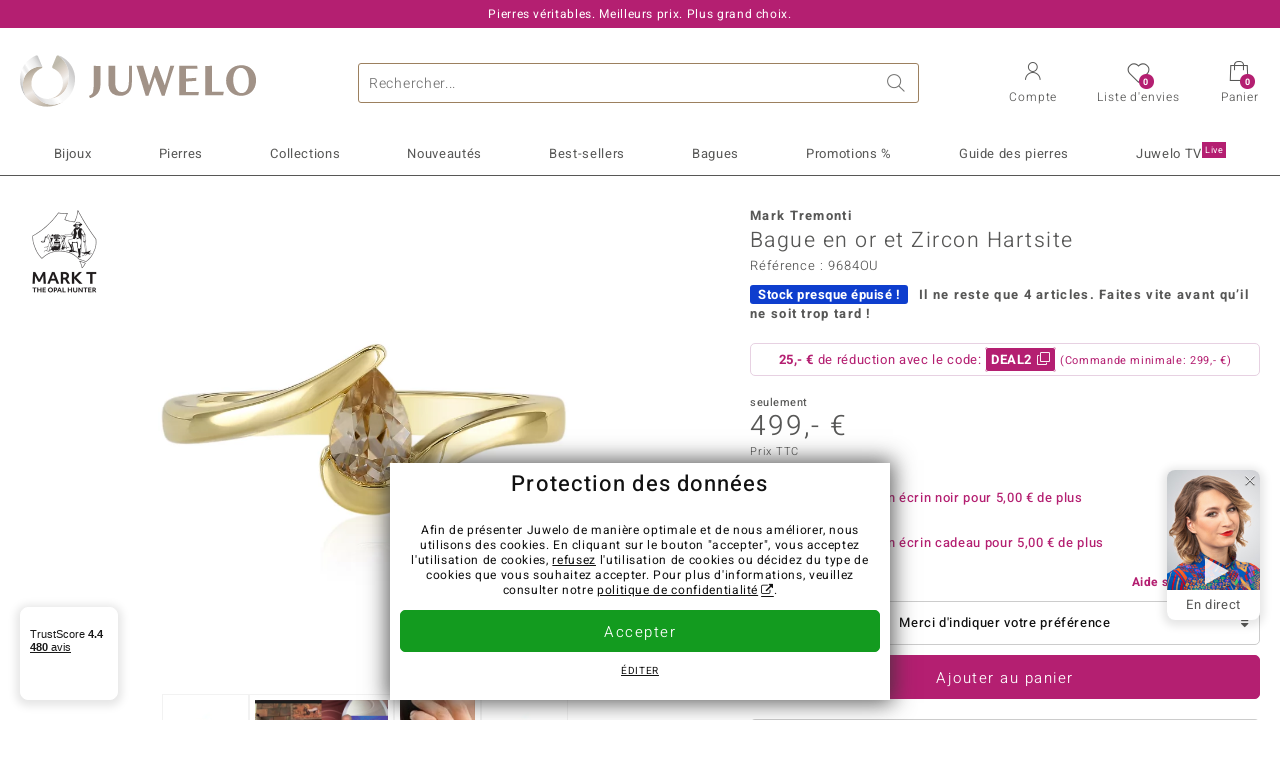

--- FILE ---
content_type: text/html;charset=utf-8
request_url: https://www.juwelo.fr/bague-en-or-et-zircon-hartsite-mark-tremonti-9684ou/
body_size: 43724
content:
        <!DOCTYPE HTML>
        <html lang="fr">
            <head>
                        <title>Bague en or 9K avec zircon hartsite australien, 0.544 ct</title>
                    <meta charset="UTF-8"  />
                        <meta name="viewport" content="width=device-width, initial-scale=1"  />
                        <meta name="format-detection" content="telephone=no"  />
                        <meta name="robots" content="INDEX,FOLLOW"  />
                        <meta property="og:image" content="https://d37fhg2g6hio12.cloudfront.net/asset2/4b2a54d20ee21b82/media/products/ou/9684ou/source.jpg"  />
                        <meta name="description" content="Magnifiques bijoux précieux ornés de pierres, à prix doux en direct du fabricant. Fabrication manuelle de qualité. Livré avec certificat d´authenticité."  />
                        <meta property="og:site_name" content="Juwelo"  />
                        <meta property="og:title" content="Bague en or 9K avec zircon hartsite australien, 0.544 ct"  />
                        <meta property="og:type" content="website"  />
                        <meta property="og:url" content="https://www.juwelo.fr/bague-en-or-et-zircon-hartsite-mark-tremonti-9684ou/"  />
                        <meta property="og:locale" content="fr"  />
                        <meta property="og:description" content="Magnifiques bijoux précieux ornés de pierres, à prix doux en direct du fabricant. Fabrication manuelle de qualité. Livré avec certificat d´authenticité."  />
                            <link rel="preconnect" href="https://d37fhg2g6hio12.cloudfront.net" />
                                <link rel="shortcut icon" href="https://d37fhg2g6hio12.cloudfront.net/asset2/1f9194ee34d782eab2d18359301d90c6/img/favicon.png" />
                                <link rel="preload" href="https://d37fhg2g6hio12.cloudfront.net/asset2/127938b5bde4b26f08cb863bc3a4be12/fonts/Heebo/heebo-latin-300-normal.woff2" crossorigin="anonymous" as="font" type="font/woff2" />
                                <link rel="preload" href="https://d37fhg2g6hio12.cloudfront.net/asset2/dc8a07b2507e39892fd9a7fd7b8feb7f/fonts/Heebo/heebo-latin-400-normal.woff2" crossorigin="anonymous" as="font" type="font/woff2" />
                                <link rel="preload" href="https://d37fhg2g6hio12.cloudfront.net/asset2/d3d668ce420aa39a809332cfa20bee62/fonts/Heebo/heebo-latin-500-normal.woff2" crossorigin="anonymous" as="font" type="font/woff2" />
                                <link rel="preload" href="https://d37fhg2g6hio12.cloudfront.net/asset2/82e5cc309a8d624bcb724f49ead56f68/fonts/Heebo/heebo-latin-700-normal.woff2" crossorigin="anonymous" as="font" type="font/woff2" />
                                <link rel="preload" href="https://d37fhg2g6hio12.cloudfront.net/asset2/58560efb628ab67727baa39aaf69a28c/fonts/Icons/icomoon0126.woff" crossorigin="anonymous" as="font" type="font/woff2" />
                                <link rel="dns-prefetch" href="https://www.googletagmanager.com" />
                                <link rel="dns-prefetch" href="https://www.google-analytics.com" />
                                <link rel="dns-prefetch" href="https://connect.facebook.net" />
                                <link rel="dns-prefetch" href="https://sslwidget.criteo.com" />
                                <link rel="stylesheet" href="https://d37fhg2g6hio12.cloudfront.net/asset2/54f7263cfa663e2cc0dea708c41bee27/dist/css/product.css" media="screen" type="text/css" />
                                <link rel="modulepreload" href="https://d37fhg2g6hio12.cloudfront.net/asset2/83a19865e23c0481bd5d271339d8fe5b/dist/js/assets/overflow-y-hidden-jump-fix-MGfMYr2r.js" />
                                <link rel="modulepreload" href="https://d37fhg2g6hio12.cloudfront.net/asset2/deed4430d362bcdcead449f96a454c03/dist/js/assets/product-media-CC9cMde5.js" />
                                <link rel="preload" href="https://d37fhg2g6hio12.cloudfront.net/asset2/201d82a66c78e90692022b7904693786/dist/css/frame-lazy.css" as="style" onload="this.onload=null;this.rel='stylesheet'" />
                                <style>
                    .flags .flag.birthday-product { display: none; } .flags .flag.birthday-product { display: none; }                </style>
                                <link rel="alternate" href="https://www.juwelo.de/hartsite-zirkon-goldring-mark-tremonti-9684ou/" hreflang="de" />
                                <link rel="alternate" href="https://www.juwelo.it/anello-in-oro-con-zircone-hartsite-mark-tremonti-9684ou/" hreflang="it" />
                                <link rel="alternate" href="https://www.juwelo.nl/gouden-ring-met-een-hartsiet-zirkoon-mark-tremonti-9684ou/" hreflang="nl" />
                                <link rel="alternate" href="https://www.juwelo.es/anillo-en-oro-con-zircon-hartsite-mark-tremonti-9684ou/" hreflang="es" />
                                <link rel="alternate" href="https://www.juwelo.com/9k-hartsite-zircon-gold-ring-mark-tremonti-9684ou/" hreflang="en_GB" />
                                <link rel="canonical" href="https://www.juwelo.fr/bague-en-or-et-zircon-hartsite-mark-tremonti-9684ou/" />
                            <script type="text/javascript" >(window.elumeo=window.elumeo||{}).is_mobile_device=((a) => /(android|bb\d+|meego).+mobile|avantgo|bada\/|blackberry|blazer|compal|elaine|fennec|hiptop|iemobile|ip(hone|od)|iris|kindle|lge |maemo|midp|mmp|mobile.+firefox|netfront|opera m(ob|in)i|palm( os)?|phone|p(ixi|re)\/|plucker|pocket|psp|series(4|6)0|symbian|treo|up\.(browser|link)|vodafone|wap|windows ce|xda|xiino/i.test(a)||/1207|6310|6590|3gso|4thp|50[1-6]i|770s|802s|a wa|abac|ac(er|oo|s\-)|ai(ko|rn)|al(av|ca|co)|amoi|an(ex|ny|yw)|aptu|ar(ch|go)|as(te|us)|attw|au(di|\-m|r |s )|avan|be(ck|ll|nq)|bi(lb|rd)|bl(ac|az)|br(e|v)w|bumb|bw\-(n|u)|c55\/|capi|ccwa|cdm\-|cell|chtm|cldc|cmd\-|co(mp|nd)|craw|da(it|ll|ng)|dbte|dc\-s|devi|dica|dmob|do(c|p)o|ds(12|\-d)|el(49|ai)|em(l2|ul)|er(ic|k0)|esl8|ez([4-7]0|os|wa|ze)|fetc|fly(\-|_)|g1 u|g560|gene|gf\-5|g\-mo|go(\.w|od)|gr(ad|un)|haie|hcit|hd\-(m|p|t)|hei\-|hi(pt|ta)|hp( i|ip)|hs\-c|ht(c(\-| |_|a|g|p|s|t)|tp)|hu(aw|tc)|i\-(20|go|ma)|i230|iac( |\-|\/)|ibro|idea|ig01|ikom|im1k|inno|ipaq|iris|ja(t|v)a|jbro|jemu|jigs|kddi|keji|kgt( |\/)|klon|kpt |kwc\-|kyo(c|k)|le(no|xi)|lg( g|\/(k|l|u)|50|54|\-[a-w])|libw|lynx|m1\-w|m3ga|m50\/|ma(te|ui|xo)|mc(01|21|ca)|m\-cr|me(rc|ri)|mi(o8|oa|ts)|mmef|mo(01|02|bi|de|do|t(\-| |o|v)|zz)|mt(50|p1|v )|mwbp|mywa|n10[0-2]|n20[2-3]|n30(0|2)|n50(0|2|5)|n7(0(0|1)|10)|ne((c|m)\-|on|tf|wf|wg|wt)|nok(6|i)|nzph|o2im|op(ti|wv)|oran|owg1|p800|pan(a|d|t)|pdxg|pg(13|\-([1-8]|c))|phil|pire|pl(ay|uc)|pn\-2|po(ck|rt|se)|prox|psio|pt\-g|qa\-a|qc(07|12|21|32|60|\-[2-7]|i\-)|qtek|r380|r600|raks|rim9|ro(ve|zo)|s55\/|sa(ge|ma|mm|ms|ny|va)|sc(01|h\-|oo|p\-)|sdk\/|se(c(\-|0|1)|47|mc|nd|ri)|sgh\-|shar|sie(\-|m)|sk\-0|sl(45|id)|sm(al|ar|b3|it|t5)|so(ft|ny)|sp(01|h\-|v\-|v )|sy(01|mb)|t2(18|50)|t6(00|10|18)|ta(gt|lk)|tcl\-|tdg\-|tel(i|m)|tim\-|t\-mo|to(pl|sh)|ts(70|m\-|m3|m5)|tx\-9|up(\.b|g1|si)|utst|v400|v750|veri|vi(rg|te)|vk(40|5[0-3]|\-v)|vm40|voda|vulc|vx(52|53|60|61|70|80|81|83|85|98)|w3c(\-| )|webc|whit|wi(g |nc|nw)|wmlb|wonu|x700|yas\-|your|zeto|zte\-/i.test(a.substr(0,4)))(navigator.userAgent||navigator.vendor||window.opera);(window.elumeo=window.elumeo||{}).decode_link=function(a){a.setAttribute('href', decodeURIComponent(atob(a.getAttribute('data-ool'))));a.removeAttribute('onmousedown');a.removeAttribute('ontouchstart');a.removeAttribute('onfocus');a.removeAttribute('data-ool');};window.dataLayer = window.dataLayer || [];function gtag() { dataLayer.push(arguments); }gtag('consent', 'default', {'ad_storage' : 'denied','ad_user_data' : 'denied','ad_personalization' : 'denied','analytics_storage' : 'denied'});window.uetq = window.uetq || [];window.uetq.push('consent', 'default', { 'ad_storage': 'denied' });window._uxa = window._uxa || [];window.ga4 = {products:{}};window.algolia = {queryID:null};window.hj=function(){};!function(f,b,e,v,n,t,s){if(f.fbq)return;n=f.fbq=function(){n.callMethod?n.callMethod.apply(n,arguments):n.queue.push(arguments)};if(!f._fbq)f._fbq=n;n.push=n;n.loaded=!0;n.version='2.0';n.queue=[];}(window, document);window.criteo_q = window.criteo_q || [];!function(){if(window.pintrk){return;}window.pintrk = function () {window.pintrk.queue.push(Array.prototype.slice.call(arguments))};var n = window.pintrk;n.queue = [];n.version = "3.0";}();window._tfa = window._tfa || [];document.addEventListener('alpine:bundle', () => {Alpine.store('session').updateState();Alpine.store('wishlist').setNumberOfItems(0);Alpine.store('wishlist').setProductIdsOnWishlist([]);Alpine.store('cart').setup("\/checkout2\/cart-json",0);Alpine.store('currency').setup([{"rate":1,"name":"Euro","symbol":"\u20ac","code":"EUR","codeLower":"eur","isForeign":false,"shortPrefix":"","shortSuffix":",- \u20ac","longPrefix":"","longSuffix":" \u20ac","commaSeparator":",","thousandSeparator":" "}],"EUR");});</script>
                        <script type="module" src="https://d37fhg2g6hio12.cloudfront.net/asset2/0b28b763bca1fe0a3fae287e3b0d286b/dist/js/assets/product-_w-Bk_jf.js" ></script>
                        <script type="module" >import.meta.url;import("_").catch(()=>1);(async function*(){})().next();if(location.protocol!="file:"){window.__vite_is_modern_browser=true}</script>
                        <script type="module" >!function(){if(window.__vite_is_modern_browser)return;console.warn("vite: loading legacy chunks, syntax error above and the same error below should be ignored");var e=document.getElementById("vite-legacy-polyfill"),n=document.createElement("script");n.src=e.src,n.onload=function(){System.import(document.getElementById('vite-legacy-entry').getAttribute('data-src'))},document.body.appendChild(n)}();</script>
                        <script type="text/javascript" >window.tr_load_google_analytics = function() {var gts = document.createElement('script');gts.async = 1;gts.src = 'https://www.googletagmanager.com/gtag/js?id=G-HMQLCT5ZQM';document.getElementsByTagName("head")[0].appendChild(gts);gtag('js', new Date());};gtag('consent', 'update', {'analytics_storage' : 'granted'});gtag('config', "G-HMQLCT5ZQM", {"content_group":"product_view_2"});gtag('set', 'user_properties', {'web_ab_tests':"",'web_buy_now':"disabled",'device_pixel_ratio':(window.devicePixelRatio !== undefined ? window.devicePixelRatio : 1).toFixed(1)});</script>
                        <script type="text/javascript" >window.tr_load_google_ads = function() {gtag('consent', 'update', {'ad_storage' : 'granted','ad_user_data' : 'granted','ad_personalization' : 'granted'});gtag('config', "AW-10868802530", {"anonymize_ip":true});};</script>
                        <script type="text/javascript" >window.tr_load_microsoft_ads = function() {    window.uetq.push('consent', 'default', { 'ad_storage': 'granted' });    (function(w,d,t,r,u){var f,n,i;w[u]=w[u]||[],f=function(){var o={ti:"5214024", enableAutoSpaTracking: true};o.q=w[u],w[u]=new UET(o),w[u].push("pageLoad")},n=d.createElement(t),n.src=r,n.async=1,n.onload=n.onreadystatechange=function(){var s=this.readyState;s&&s!=="loaded"&&s!=="complete"||(f(),n.onload=n.onreadystatechange=null)},i=d.getElementsByTagName(t)[0],i.parentNode.insertBefore(n,i)})(window,document,"script","//bat.bing.com/bat.js","uetq");};</script>
                        <script type="text/javascript" >window.tr_load_content_square = function() {};</script>
                        <script type="text/javascript" >window.tr_load_rtb_house = function() {(function (w,d,dn,t){w[dn]=w[dn]||[];w[dn].push({eventType:'init',value:t,dc:''});var f=d.getElementsByTagName('script')[0],c=d.createElement('script');c.async=true;c.src='https://tags.creativecdn.com/3QH6pZciFRuBCDfvcujQ.js'; f.parentNode.insertBefore(c,f);})(window,document,'rtbhEvents','3QH6pZciFRuBCDfvcujQ');};window.rtb_house_uid = "unknown";</script>
                        <script type="text/javascript" >window.tr_load_criteo = function() {var script = document.createElement('script');script.src = '//static.criteo.net/js/ld/ld.js';script.async = 'true';document.head.appendChild(script);};window.criteo_q.push({ event: "setAccount", account: "8085"},{ event: "setSiteType", type: window.elumeo.is_mobile_device ? "m" : "d"});</script>
                        <script type="text/javascript" >
window.ga4.products = {
"9684OU":{"item_id":"9684OU","item_name":"Bague en or et Zircon Hartsite (Mark Tremonti)","affiliation":"FR","currency":"EUR","price":499,"item_brand":"mark_tremonti","item_category":"ringe","item_category2":"YG","item_category3":"18, 19, 20","item_category4":"V, R, 3"}
,"2621CZ":{"item_id":"2621CZ","item_name":"Bague en or et Diamant champagne SI2","affiliation":"FR","currency":"EUR","price":349,"item_brand":"juwelo","item_category":"ringe","item_category2":"YG","item_category3":"19","item_category4":"S, R, 3, L","item_category5":399}
,"3794CR":{"item_id":"3794CR","item_name":"Bague en argent et Zircon","affiliation":"FR","currency":"EUR","price":69,"item_brand":"chefsache","item_category":"ringe","item_category2":"YS","item_category3":"18, 20, 21","item_category4":"S, V, R","item_category5":99}
,"4295CQ":{"item_id":"4295CQ","item_name":"Bague en argent et Zircon (Adela Silber)","affiliation":"FR","currency":"EUR","price":149,"item_brand":"adela_silber","item_category":"ringe","item_category2":"YS","item_category3":"16, 17, 18, 19, 20","item_category4":"V, R, 3"}
,"1457XC":{"item_id":"1457XC","item_name":"Bague en or et Zircon Hartsite (Mark Tremonti)","affiliation":"FR","currency":"EUR","price":499,"item_brand":"mark_tremonti","item_category":"ringe","item_category2":"YG","item_category3":"19","item_category4":"S, R, 3, L","item_category5":699}
,"8249ED":{"item_id":"8249ED","item_name":"Bague en or et Zircon Hartsite (Mark Tremonti)","affiliation":"FR","currency":"EUR","price":499,"item_brand":"mark_tremonti","item_category":"ringe","item_category2":"YG","item_category3":"17, 18","item_category4":"S, V, R, 3","item_category5":649}
,"9189HR":{"item_id":"9189HR","item_name":"Bague en argent et Zircon mandarine (Adela Silber)","affiliation":"FR","currency":"EUR","price":199,"item_brand":"adela_silber","item_category":"ringe","item_category2":"YS","item_category3":"17, 18, 19, 20","item_category4":"V, R, 3"}
,"2017YK":{"item_id":"2017YK","item_name":"Bague en argent et Zircon jaune canari","affiliation":"FR","currency":"EUR","price":99,"item_brand":"jaipur","item_category":"ringe","item_category2":"YS","item_category3":"18, 20","item_category4":"S, V, R, 3","item_category5":129}
,"2214XR":{"item_id":"2214XR","item_name":"Bague en or et Diamant cognac SI1 d'Argyle (Mark Tremonti)","affiliation":"FR","currency":"EUR","price":699,"item_brand":"mark_tremonti","item_category":"ringe","item_category2":"YG","item_category3":"17","item_category4":"S, R, 3","item_category5":999}
,"8858DO":{"item_id":"8858DO","item_name":"Bague en argent et Zircon","affiliation":"FR","currency":"EUR","price":59,"item_brand":"juwelo","item_category":"ringe","item_category2":"YS","item_category3":"17, 18","item_category4":"S, V, R, 3","item_category5":99}
,"1021JC":{"item_id":"1021JC","item_name":"Bague en argent et Zircon","affiliation":"FR","currency":"EUR","price":69,"item_brand":"juwelo","item_category":"ringe","item_category2":"YS","item_category3":"17, 20","item_category4":"S, V, R, 3","item_category5":79}
,"9347GZ":{"item_id":"9347GZ","item_name":"Bague en or et Diamant rose de France VS1 d'Argyle (Annette)","affiliation":"FR","currency":"EUR","price":2499,"item_brand":"annette","item_category":"ringe","item_category2":"RG","item_category3":"17","item_category4":"R, 3, L"}
,"3471HB":{"item_id":"3471HB","item_name":"Bague en or et Saphir blanc (CIRARI)","affiliation":"FR","currency":"EUR","price":799,"item_brand":"cirari","item_category":"ringe","item_category2":"YG","item_category3":"16, 17, 18, 19","item_category4":"S, V, R","item_category5":1299}
,"2040SB":{"item_id":"2040SB","item_name":"Bague en or et Diamant IF (G) (de Melo Gold)","affiliation":"FR","currency":"EUR","price":799,"item_brand":"de_melo_gold","item_category":"ringe","item_category2":"YG","item_category3":"18","item_category4":"R, 3, L"}
,"3911WW":{"item_id":"3911WW","item_name":"Bague en argent et Zircon","affiliation":"FR","currency":"EUR","price":59,"item_brand":"juwelo","item_category":"ringe","item_category2":"YS","item_category3":"17","item_category4":"S, R, 3, L","item_category5":79}
,"4866IT":{"item_id":"4866IT","item_name":"Bague en argent et Béryl jaune","affiliation":"FR","currency":"EUR","price":99,"item_brand":"chefsache","item_category":"ringe","item_category2":"YS","item_category3":"17","item_category4":"N, R, 3, L"}
,"7254WG":{"item_id":"7254WG","item_name":"Bague en or et Diamant SI2 (G) (Annette)","affiliation":"FR","currency":"EUR","price":599,"item_brand":"annette","item_category":"ringe","item_category2":"YG","item_category3":"17","item_category4":"S, R, 3, L","item_category5":999}
,"3624WW":{"item_id":"3624WW","item_name":"Bague en or et Diamant rose de France SI1 d'Argyle  (Annette)","affiliation":"FR","currency":"EUR","price":649,"item_brand":"annette","item_category":"ringe","item_category2":"RG","item_category3":"17","item_category4":"S, R, 3, L","item_category5":699}
,"6141XL":{"item_id":"6141XL","item_name":"Bague en or et Zircon jaune (Adela Gold)","affiliation":"FR","currency":"EUR","price":499,"item_brand":"adela_gold","item_category":"ringe","item_category2":"YG","item_category3":"17","item_category4":"R, 3, L"}
,"7556XK":{"item_id":"7556XK","item_name":"Bague en or et Kunzite","affiliation":"FR","currency":"EUR","price":399,"item_brand":"chefsache","item_category":"ringe","item_category2":"WG","item_category3":"18","item_category4":"R, 3, L"}
,"7698WO":{"item_id":"7698WO","item_name":"Bague en or et Diamant rose de France VS1 d'Argyle (Annette)","affiliation":"FR","currency":"EUR","price":999,"item_brand":"annette","item_category":"ringe","item_category2":"RG","item_category3":"17","item_category4":"S, R, 3, L","item_category5":1299}
,"3788OV":{"item_id":"3788OV","item_name":"Pendentif en or et Tourmaline verte de Benedito (Adela Gold)","affiliation":"FR","currency":"EUR","price":399,"item_brand":"adela_gold","item_category":"anhaenger","item_category2":"YG","item_category4":"S, R, 3","item_category5":499}
,"6057VW":{"item_id":"6057VW","item_name":"Bague en or et Diamant rose de France SI1 d'Argyle  (Annette)","affiliation":"FR","currency":"EUR","price":1999,"item_brand":"annette","item_category":"ringe","item_category2":"RG","item_category3":"17, 18","item_category4":"V, R, 3"}
,"5939WG":{"item_id":"5939WG","item_name":"Bague en or et Sphène","affiliation":"FR","currency":"EUR","price":399,"item_brand":"chefsache","item_category":"ringe","item_category2":"YG","item_category3":"20","item_category4":"S, R, 3, L","item_category5":499}
,"2361IE":{"item_id":"2361IE","item_name":"Bague en or et Diamant rose de France SI1 d'Argyle  (Annette)","affiliation":"FR","currency":"EUR","price":699,"item_brand":"annette","item_category":"ringe","item_category2":"RG","item_category3":"17","item_category4":"S, R, 3, L","item_category5":999}
,"2160CR":{"item_id":"2160CR","item_name":"Bague en or et Diamant rose de France SI1 d'Argyle  (Annette)","affiliation":"FR","currency":"EUR","price":799,"item_brand":"annette","item_category":"ringe","item_category2":"RG","item_category3":"17","item_category4":"S, R, 3, L","item_category5":999}
,"1679UI":{"item_id":"1679UI","item_name":"Bague en or et Zircon de Ratanakiri (Adela Gold)","affiliation":"FR","currency":"EUR","price":499,"item_brand":"adela_gold","item_category":"ringe","item_category2":"YG","item_category3":"17, 19","item_category4":"V, R, 3"}
,"9725AR":{"item_id":"9725AR","item_name":"Bague en or et Diamant SI1 (G) (Annette)","affiliation":"FR","currency":"EUR","price":699,"item_brand":"annette","item_category":"ringe","item_category2":"YG","item_category3":"17","item_category4":"S, R, 3, L","item_category5":999}
,"3925PX":{"item_id":"3925PX","item_name":"Bague en or et Diamant rose de France SI1 d'Argyle  (Annette)","affiliation":"FR","currency":"EUR","price":1299,"item_brand":"annette","item_category":"ringe","item_category2":"RG","item_category3":"17","item_category4":"R, 3, L"}
,"4643MX":{"item_id":"4643MX","item_name":"Bague en or et Diamant rose de France VS1 d'Argyle (Annette)","affiliation":"FR","currency":"EUR","price":1699,"item_brand":"annette","item_category":"ringe","item_category2":"RG","item_category3":"17","item_category4":"S, R, 3, L","item_category5":1799}
};
</script>
                        <script type="application/ld+json" >[{"@context":"https:\/\/schema.org\/","@type":"OnlineStore","name":"Juwelo","url":"https:\/\/www.juwelo.fr","logo":"https:\/\/d37fhg2g6hio12.cloudfront.net\/asset2\/16b1a456c7bd318335b984a5c832f85e\/img\/logo-juwelo.svg","hasMerchantReturnPolicy":{"@type":"MerchantReturnPolicy","applicableCountry":["DE","NL","FR","MC","ES","AT","BE","BG","CH","DK","EE","FI","GR","HR","IE","IT","LV","LT","LU","PL","PT","RO","SE","SK","SI","CZ","HU","CY"],"returnPolicyCountry":"DE","returnPolicyCategory":"https:\/\/schema.org\/MerchantReturnFiniteReturnWindow","merchantReturnDays":14,"returnFees":"https:\/\/schema.org\/FreeReturn","returnMethod":"https:\/\/schema.org\/ReturnByMail","refundType":[["https:\/\/schema.org\/FullRefund","https:\/\/schema.org\/StoreCreditRefund"]]},"vatId":"DE202087413","sameAs":["https:\/\/twitter.com\/Juwelo_France","http:\/\/fr.pinterest.com\/JuweloFrance\/","https:\/\/www.facebook.com\/bijouteriejuwelo\/","https:\/\/www.instagram.com\/juwelo.fr\/"],"contactPoint":[{"@type":"ContactPoint","telephone":"+49-800-227-44-13","contactOption":"TollFree","contactType":"customer service","email":"serviceclient@juwelo.fr","areaServed":["DE"]},{"@type":"ContactPoint","telephone":"+34-910-757-329","contactOption":"TollFree","contactType":"customer service","email":"serviceclient@juwelo.fr","areaServed":["ES"]},{"@type":"ContactPoint","telephone":"+33-176-541036","contactOption":"TollFree","contactType":"customer service","email":"serviceclient@juwelo.fr","areaServed":["FR"]},{"@type":"ContactPoint","telephone":"+39-06-89970061","contactOption":"TollFree","contactType":"customer service","email":"serviceclient@juwelo.fr","areaServed":["IT"]},{"@type":"ContactPoint","telephone":"+31-02-04990158","contactOption":"TollFree","contactType":"customer service","email":"serviceclient@juwelo.fr","areaServed":["NL"]},{"@type":"ContactPoint","telephone":"+800-410-40000","contactOption":"TollFree","contactType":"customer service","email":"serviceclient@juwelo.fr","areaServed":["SE","SK","PT","MC","LU","GR","DK","CZ"]},{"@type":"ContactPoint","telephone":"+32-03-2884917","contactOption":"TollFree","contactType":"customer service","email":"serviceclient@juwelo.fr","areaServed":["BE"]},{"@type":"ContactPoint","telephone":"+43-800-2020260","contactOption":"TollFree","contactType":"customer service","email":"serviceclient@juwelo.fr","areaServed":["AT"]},{"@type":"ContactPoint","telephone":"+41-800-2020260","contactOption":"TollFree","contactType":"customer service","email":"serviceclient@juwelo.fr","areaServed":["CH"]}]},{"@context":"https:\/\/schema.org\/","@type":"OfferShippingDetails","@id":"#shipping_DE","deliveryTime":{"@type":"ShippingDeliveryTime","handlingTime":{"@type":"QuantitativeValue","minValue":0,"maxValue":1,"unitCode":"DAY"},"transitTime":{"@type":"QuantitativeValue","minValue":1,"maxValue":3,"unitCode":"DAY"}},"shippingDestination":{"@type":"DefinedRegion","addressCountry":"DE"},"shippingRate":{"@type":"MonetaryAmount","value":0,"currency":"EUR"}},{"@context":"https:\/\/schema.org\/","@type":"OfferShippingDetails","@id":"#shipping_NL","deliveryTime":{"@type":"ShippingDeliveryTime","handlingTime":{"@type":"QuantitativeValue","minValue":0,"maxValue":1,"unitCode":"DAY"},"transitTime":{"@type":"QuantitativeValue","minValue":3,"maxValue":7,"unitCode":"DAY"}},"shippingDestination":{"@type":"DefinedRegion","addressCountry":"NL"},"shippingRate":{"@type":"MonetaryAmount","value":0,"currency":"EUR"}},{"@context":"https:\/\/schema.org\/","@type":"OfferShippingDetails","@id":"#shipping_FR","deliveryTime":{"@type":"ShippingDeliveryTime","handlingTime":{"@type":"QuantitativeValue","minValue":0,"maxValue":1,"unitCode":"DAY"},"transitTime":{"@type":"QuantitativeValue","minValue":4,"maxValue":6,"unitCode":"DAY"}},"shippingDestination":{"@type":"DefinedRegion","addressCountry":"FR"},"shippingRate":{"@type":"MonetaryAmount","value":0,"currency":"EUR"}},{"@context":"https:\/\/schema.org\/","@type":"OfferShippingDetails","@id":"#shipping_MC","deliveryTime":{"@type":"ShippingDeliveryTime","handlingTime":{"@type":"QuantitativeValue","minValue":0,"maxValue":1,"unitCode":"DAY"},"transitTime":{"@type":"QuantitativeValue","minValue":3,"maxValue":4,"unitCode":"DAY"}},"shippingDestination":{"@type":"DefinedRegion","addressCountry":"MC"},"shippingRate":{"@type":"MonetaryAmount","value":0,"currency":"EUR"}},{"@context":"https:\/\/schema.org\/","@type":"OfferShippingDetails","@id":"#shipping_ES","deliveryTime":{"@type":"ShippingDeliveryTime","handlingTime":{"@type":"QuantitativeValue","minValue":0,"maxValue":1,"unitCode":"DAY"},"transitTime":{"@type":"QuantitativeValue","minValue":7,"maxValue":7,"unitCode":"DAY"}},"shippingDestination":{"@type":"DefinedRegion","addressCountry":"ES"},"shippingRate":{"@type":"MonetaryAmount","value":0,"currency":"EUR"}},{"@context":"https:\/\/schema.org\/","@type":"OfferShippingDetails","@id":"#shipping_AT","deliveryTime":{"@type":"ShippingDeliveryTime","handlingTime":{"@type":"QuantitativeValue","minValue":0,"maxValue":1,"unitCode":"DAY"},"transitTime":{"@type":"QuantitativeValue","minValue":2,"maxValue":2,"unitCode":"DAY"}},"shippingDestination":{"@type":"DefinedRegion","addressCountry":"AT"},"shippingRate":{"@type":"MonetaryAmount","value":0,"currency":"EUR"}},{"@context":"https:\/\/schema.org\/","@type":"OfferShippingDetails","@id":"#shipping_BE","deliveryTime":{"@type":"ShippingDeliveryTime","handlingTime":{"@type":"QuantitativeValue","minValue":0,"maxValue":1,"unitCode":"DAY"},"transitTime":{"@type":"QuantitativeValue","minValue":2,"maxValue":2,"unitCode":"DAY"}},"shippingDestination":{"@type":"DefinedRegion","addressCountry":"BE"},"shippingRate":{"@type":"MonetaryAmount","value":0,"currency":"EUR"}},{"@context":"https:\/\/schema.org\/","@type":"OfferShippingDetails","@id":"#shipping_BG","deliveryTime":{"@type":"ShippingDeliveryTime","handlingTime":{"@type":"QuantitativeValue","minValue":0,"maxValue":1,"unitCode":"DAY"},"transitTime":{"@type":"QuantitativeValue","minValue":4,"maxValue":5,"unitCode":"DAY"}},"shippingDestination":{"@type":"DefinedRegion","addressCountry":"BG"},"shippingRate":{"@type":"MonetaryAmount","value":0,"currency":"EUR"}},{"@context":"https:\/\/schema.org\/","@type":"OfferShippingDetails","@id":"#shipping_CH","deliveryTime":{"@type":"ShippingDeliveryTime","handlingTime":{"@type":"QuantitativeValue","minValue":0,"maxValue":1,"unitCode":"DAY"},"transitTime":{"@type":"QuantitativeValue","minValue":2,"maxValue":2,"unitCode":"DAY"}},"shippingDestination":{"@type":"DefinedRegion","addressCountry":"CH"},"shippingRate":{"@type":"MonetaryAmount","value":0,"currency":"EUR"}},{"@context":"https:\/\/schema.org\/","@type":"OfferShippingDetails","@id":"#shipping_DK","deliveryTime":{"@type":"ShippingDeliveryTime","handlingTime":{"@type":"QuantitativeValue","minValue":0,"maxValue":1,"unitCode":"DAY"},"transitTime":{"@type":"QuantitativeValue","minValue":2,"maxValue":3,"unitCode":"DAY"}},"shippingDestination":{"@type":"DefinedRegion","addressCountry":"DK"},"shippingRate":{"@type":"MonetaryAmount","value":0,"currency":"EUR"}},{"@context":"https:\/\/schema.org\/","@type":"OfferShippingDetails","@id":"#shipping_EE","deliveryTime":{"@type":"ShippingDeliveryTime","handlingTime":{"@type":"QuantitativeValue","minValue":0,"maxValue":1,"unitCode":"DAY"},"transitTime":{"@type":"QuantitativeValue","minValue":3,"maxValue":4,"unitCode":"DAY"}},"shippingDestination":{"@type":"DefinedRegion","addressCountry":"EE"},"shippingRate":{"@type":"MonetaryAmount","value":0,"currency":"EUR"}},{"@context":"https:\/\/schema.org\/","@type":"OfferShippingDetails","@id":"#shipping_FI","deliveryTime":{"@type":"ShippingDeliveryTime","handlingTime":{"@type":"QuantitativeValue","minValue":0,"maxValue":1,"unitCode":"DAY"},"transitTime":{"@type":"QuantitativeValue","minValue":4,"maxValue":4,"unitCode":"DAY"}},"shippingDestination":{"@type":"DefinedRegion","addressCountry":"FI"},"shippingRate":{"@type":"MonetaryAmount","value":0,"currency":"EUR"}},{"@context":"https:\/\/schema.org\/","@type":"OfferShippingDetails","@id":"#shipping_GR","deliveryTime":{"@type":"ShippingDeliveryTime","handlingTime":{"@type":"QuantitativeValue","minValue":0,"maxValue":1,"unitCode":"DAY"},"transitTime":{"@type":"QuantitativeValue","minValue":6,"maxValue":8,"unitCode":"DAY"}},"shippingDestination":{"@type":"DefinedRegion","addressCountry":"GR"},"shippingRate":{"@type":"MonetaryAmount","value":0,"currency":"EUR"}},{"@context":"https:\/\/schema.org\/","@type":"OfferShippingDetails","@id":"#shipping_HR","deliveryTime":{"@type":"ShippingDeliveryTime","handlingTime":{"@type":"QuantitativeValue","minValue":0,"maxValue":1,"unitCode":"DAY"},"transitTime":{"@type":"QuantitativeValue","minValue":2,"maxValue":3,"unitCode":"DAY"}},"shippingDestination":{"@type":"DefinedRegion","addressCountry":"HR"},"shippingRate":{"@type":"MonetaryAmount","value":0,"currency":"EUR"}},{"@context":"https:\/\/schema.org\/","@type":"OfferShippingDetails","@id":"#shipping_IE","deliveryTime":{"@type":"ShippingDeliveryTime","handlingTime":{"@type":"QuantitativeValue","minValue":0,"maxValue":1,"unitCode":"DAY"},"transitTime":{"@type":"QuantitativeValue","minValue":3,"maxValue":4,"unitCode":"DAY"}},"shippingDestination":{"@type":"DefinedRegion","addressCountry":"IE"},"shippingRate":{"@type":"MonetaryAmount","value":0,"currency":"EUR"}},{"@context":"https:\/\/schema.org\/","@type":"OfferShippingDetails","@id":"#shipping_IT","deliveryTime":{"@type":"ShippingDeliveryTime","handlingTime":{"@type":"QuantitativeValue","minValue":0,"maxValue":1,"unitCode":"DAY"},"transitTime":{"@type":"QuantitativeValue","minValue":5,"maxValue":7,"unitCode":"DAY"}},"shippingDestination":{"@type":"DefinedRegion","addressCountry":"IT"},"shippingRate":{"@type":"MonetaryAmount","value":0,"currency":"EUR"}},{"@context":"https:\/\/schema.org\/","@type":"OfferShippingDetails","@id":"#shipping_LV","deliveryTime":{"@type":"ShippingDeliveryTime","handlingTime":{"@type":"QuantitativeValue","minValue":0,"maxValue":1,"unitCode":"DAY"},"transitTime":{"@type":"QuantitativeValue","minValue":3,"maxValue":4,"unitCode":"DAY"}},"shippingDestination":{"@type":"DefinedRegion","addressCountry":"LV"},"shippingRate":{"@type":"MonetaryAmount","value":0,"currency":"EUR"}},{"@context":"https:\/\/schema.org\/","@type":"OfferShippingDetails","@id":"#shipping_LT","deliveryTime":{"@type":"ShippingDeliveryTime","handlingTime":{"@type":"QuantitativeValue","minValue":0,"maxValue":1,"unitCode":"DAY"},"transitTime":{"@type":"QuantitativeValue","minValue":3,"maxValue":4,"unitCode":"DAY"}},"shippingDestination":{"@type":"DefinedRegion","addressCountry":"LT"},"shippingRate":{"@type":"MonetaryAmount","value":0,"currency":"EUR"}},{"@context":"https:\/\/schema.org\/","@type":"OfferShippingDetails","@id":"#shipping_LU","deliveryTime":{"@type":"ShippingDeliveryTime","handlingTime":{"@type":"QuantitativeValue","minValue":0,"maxValue":1,"unitCode":"DAY"},"transitTime":{"@type":"QuantitativeValue","minValue":2,"maxValue":3,"unitCode":"DAY"}},"shippingDestination":{"@type":"DefinedRegion","addressCountry":"LU"},"shippingRate":{"@type":"MonetaryAmount","value":0,"currency":"EUR"}},{"@context":"https:\/\/schema.org\/","@type":"OfferShippingDetails","@id":"#shipping_PL","deliveryTime":{"@type":"ShippingDeliveryTime","handlingTime":{"@type":"QuantitativeValue","minValue":0,"maxValue":1,"unitCode":"DAY"},"transitTime":{"@type":"QuantitativeValue","minValue":2,"maxValue":3,"unitCode":"DAY"}},"shippingDestination":{"@type":"DefinedRegion","addressCountry":"PL"},"shippingRate":{"@type":"MonetaryAmount","value":0,"currency":"EUR"}},{"@context":"https:\/\/schema.org\/","@type":"OfferShippingDetails","@id":"#shipping_PT","deliveryTime":{"@type":"ShippingDeliveryTime","handlingTime":{"@type":"QuantitativeValue","minValue":0,"maxValue":1,"unitCode":"DAY"},"transitTime":{"@type":"QuantitativeValue","minValue":4,"maxValue":5,"unitCode":"DAY"}},"shippingDestination":{"@type":"DefinedRegion","addressCountry":"PT"},"shippingRate":{"@type":"MonetaryAmount","value":0,"currency":"EUR"}},{"@context":"https:\/\/schema.org\/","@type":"OfferShippingDetails","@id":"#shipping_RO","deliveryTime":{"@type":"ShippingDeliveryTime","handlingTime":{"@type":"QuantitativeValue","minValue":0,"maxValue":1,"unitCode":"DAY"},"transitTime":{"@type":"QuantitativeValue","minValue":3,"maxValue":4,"unitCode":"DAY"}},"shippingDestination":{"@type":"DefinedRegion","addressCountry":"RO"},"shippingRate":{"@type":"MonetaryAmount","value":0,"currency":"EUR"}},{"@context":"https:\/\/schema.org\/","@type":"OfferShippingDetails","@id":"#shipping_SE","deliveryTime":{"@type":"ShippingDeliveryTime","handlingTime":{"@type":"QuantitativeValue","minValue":0,"maxValue":1,"unitCode":"DAY"},"transitTime":{"@type":"QuantitativeValue","minValue":3,"maxValue":3,"unitCode":"DAY"}},"shippingDestination":{"@type":"DefinedRegion","addressCountry":"SE"},"shippingRate":{"@type":"MonetaryAmount","value":0,"currency":"EUR"}},{"@context":"https:\/\/schema.org\/","@type":"OfferShippingDetails","@id":"#shipping_SK","deliveryTime":{"@type":"ShippingDeliveryTime","handlingTime":{"@type":"QuantitativeValue","minValue":0,"maxValue":1,"unitCode":"DAY"},"transitTime":{"@type":"QuantitativeValue","minValue":3,"maxValue":3,"unitCode":"DAY"}},"shippingDestination":{"@type":"DefinedRegion","addressCountry":"SK"},"shippingRate":{"@type":"MonetaryAmount","value":0,"currency":"EUR"}},{"@context":"https:\/\/schema.org\/","@type":"OfferShippingDetails","@id":"#shipping_SI","deliveryTime":{"@type":"ShippingDeliveryTime","handlingTime":{"@type":"QuantitativeValue","minValue":0,"maxValue":1,"unitCode":"DAY"},"transitTime":{"@type":"QuantitativeValue","minValue":3,"maxValue":3,"unitCode":"DAY"}},"shippingDestination":{"@type":"DefinedRegion","addressCountry":"SI"},"shippingRate":{"@type":"MonetaryAmount","value":0,"currency":"EUR"}},{"@context":"https:\/\/schema.org\/","@type":"OfferShippingDetails","@id":"#shipping_CZ","deliveryTime":{"@type":"ShippingDeliveryTime","handlingTime":{"@type":"QuantitativeValue","minValue":0,"maxValue":1,"unitCode":"DAY"},"transitTime":{"@type":"QuantitativeValue","minValue":2,"maxValue":3,"unitCode":"DAY"}},"shippingDestination":{"@type":"DefinedRegion","addressCountry":"CZ"},"shippingRate":{"@type":"MonetaryAmount","value":0,"currency":"EUR"}},{"@context":"https:\/\/schema.org\/","@type":"OfferShippingDetails","@id":"#shipping_HU","deliveryTime":{"@type":"ShippingDeliveryTime","handlingTime":{"@type":"QuantitativeValue","minValue":0,"maxValue":1,"unitCode":"DAY"},"transitTime":{"@type":"QuantitativeValue","minValue":3,"maxValue":3,"unitCode":"DAY"}},"shippingDestination":{"@type":"DefinedRegion","addressCountry":"HU"},"shippingRate":{"@type":"MonetaryAmount","value":0,"currency":"EUR"}},{"@context":"https:\/\/schema.org\/","@type":"OfferShippingDetails","@id":"#shipping_CY","deliveryTime":{"@type":"ShippingDeliveryTime","handlingTime":{"@type":"QuantitativeValue","minValue":0,"maxValue":1,"unitCode":"DAY"},"transitTime":{"@type":"QuantitativeValue","minValue":9,"maxValue":11,"unitCode":"DAY"}},"shippingDestination":{"@type":"DefinedRegion","addressCountry":"CY"},"shippingRate":{"@type":"MonetaryAmount","value":0,"currency":"EUR"}},{"@context":"https:\/\/schema.org\/","@type":"VideoObject","name":"Bague en or et Zircon Hartsite (Mark Tremonti) Video","thumbnailUrl":"https:\/\/sdn-global-prog-cache.3qsdn.com\/14919\/files\/23\/04\/24\/7749087\/5134faaf-77d5-4f2f-8670-a16f425c920c.jpg","contentUrl":"https:\/\/sdn-global-prog-cache.3qsdn.com\/stream\/14919\/files\/23\/04\/24\/7749087\/2-MdTcDRqm7LJ4VWwNFtpK.mp4","uploadDate":"2023-07-24T19:38:13+00:00","description":"D\u00e9couvrez l'attrait de cette bague en or distincte, qui met en valeur la splendeur naturelle du zircon Hartsite australien. Sa taille unique en forme de goutte, avec un poids de pierre de 0,544 ct, attire l'attention par son \u00e9clat brillant. Sertie dans un luxueux or jaune 9 carats d'environ 2,45 g, cette bague pr\u00e9sente un \u00e9l\u00e9gant design \u00e9vas\u00e9 qui exsude la sophistication. Une pi\u00e8ce polyvalente qui passe sans probl\u00e8me du jour \u00e0 la nuit, ce qui en fait un choix impeccable pour les occasions d\u00e9contract\u00e9es et formelles."},{"@context":"https:\/\/schema.org\/","@type":"ProductGroup","@id":"#product_9684OU","productGroupID":"9684OU","variesBy":["https:\/\/schema.org\/size","https:\/\/schema.org\/color"],"name":"Bague en or et Zircon Hartsite (Mark Tremonti)","image":["https:\/\/d37fhg2g6hio12.cloudfront.net\/asset2\/4b2a54d20ee21b82\/media\/products\/ou\/9684ou\/source.jpg","https:\/\/d37fhg2g6hio12.cloudfront.net\/asset2\/000b43a6d53dc1eb\/media\/products\/ou\/9684ou\/source-ccb22550-gbd-0.jpg"],"description":"D\u00e9couvrez l'attrait de cette bague en or distincte, qui met en valeur la splendeur naturelle du zircon Hartsite australien. Sa taille unique en forme de goutte, avec un poids de pierre de 0,544 ct, attire l'attention par son \u00e9clat brillant. Sertie dans un luxueux or jaune 9 carats d'environ 2,45 g, cette bague pr\u00e9sente un \u00e9l\u00e9gant design \u00e9vas\u00e9 qui exsude la sophistication. Une pi\u00e8ce polyvalente qui passe sans probl\u00e8me du jour \u00e0 la nuit, ce qui en fait un choix impeccable pour les occasions d\u00e9contract\u00e9es et formelles.","brand":{"@type":"Brand","name":"Mark Tremonti"},"url":"https:\/\/www.juwelo.fr\/bague-en-or-et-zircon-hartsite-mark-tremonti-9684ou\/"},{"@context":"https:\/\/schema.org\/","@type":"Product","name":"Bague en or et Zircon Hartsite (Mark Tremonti), Taille de bague 57, Or jaune","image":["https:\/\/d37fhg2g6hio12.cloudfront.net\/asset2\/4b2a54d20ee21b82\/media\/products\/ou\/9684ou\/source.jpg","https:\/\/d37fhg2g6hio12.cloudfront.net\/asset2\/000b43a6d53dc1eb\/media\/products\/ou\/9684ou\/source-ccb22550-gbd-0.jpg"],"description":"D\u00e9couvrez l'attrait de cette bague en or distincte, qui met en valeur la splendeur naturelle du zircon Hartsite australien. Sa taille unique en forme de goutte, avec un poids de pierre de 0,544 ct, attire l'attention par son \u00e9clat brillant. Sertie dans un luxueux or jaune 9 carats d'environ 2,45 g, cette bague pr\u00e9sente un \u00e9l\u00e9gant design \u00e9vas\u00e9 qui exsude la sophistication. Une pi\u00e8ce polyvalente qui passe sans probl\u00e8me du jour \u00e0 la nuit, ce qui en fait un choix impeccable pour les occasions d\u00e9contract\u00e9es et formelles.","sku":"9684OU-YG-18","brand":{"@type":"Brand","name":"Mark Tremonti"},"offers":{"@type":"Offer","price":499,"priceCurrency":"EUR","availability":"https:\/\/schema.org\/InStock","itemCondition":"https:\/\/schema.org\/NewCondition","shippingDetails":[{"@id":"#shipping_DE"},{"@id":"#shipping_NL"},{"@id":"#shipping_FR"},{"@id":"#shipping_MC"},{"@id":"#shipping_ES"},{"@id":"#shipping_AT"},{"@id":"#shipping_BE"},{"@id":"#shipping_BG"},{"@id":"#shipping_CH"},{"@id":"#shipping_DK"},{"@id":"#shipping_EE"},{"@id":"#shipping_FI"},{"@id":"#shipping_GR"},{"@id":"#shipping_HR"},{"@id":"#shipping_IE"},{"@id":"#shipping_IT"},{"@id":"#shipping_LV"},{"@id":"#shipping_LT"},{"@id":"#shipping_LU"},{"@id":"#shipping_PL"},{"@id":"#shipping_PT"},{"@id":"#shipping_RO"},{"@id":"#shipping_SE"},{"@id":"#shipping_SK"},{"@id":"#shipping_SI"},{"@id":"#shipping_CZ"},{"@id":"#shipping_HU"},{"@id":"#shipping_CY"}],"url":"https:\/\/www.juwelo.fr\/bague-en-or-et-zircon-hartsite-mark-tremonti-9684ou\/"},"url":"https:\/\/www.juwelo.fr\/bague-en-or-et-zircon-hartsite-mark-tremonti-9684ou\/#variant:9684OU-YG-18","isVariantOf":{"@id":"#product_9684OU"},"size":"Taille de bague 57","color":"Or jaune"},{"@context":"https:\/\/schema.org\/","@type":"Product","name":"Bague en or et Zircon Hartsite (Mark Tremonti), Taille de bague 60, Or jaune","image":["https:\/\/d37fhg2g6hio12.cloudfront.net\/asset2\/4b2a54d20ee21b82\/media\/products\/ou\/9684ou\/source.jpg","https:\/\/d37fhg2g6hio12.cloudfront.net\/asset2\/000b43a6d53dc1eb\/media\/products\/ou\/9684ou\/source-ccb22550-gbd-0.jpg"],"description":"D\u00e9couvrez l'attrait de cette bague en or distincte, qui met en valeur la splendeur naturelle du zircon Hartsite australien. Sa taille unique en forme de goutte, avec un poids de pierre de 0,544 ct, attire l'attention par son \u00e9clat brillant. Sertie dans un luxueux or jaune 9 carats d'environ 2,45 g, cette bague pr\u00e9sente un \u00e9l\u00e9gant design \u00e9vas\u00e9 qui exsude la sophistication. Une pi\u00e8ce polyvalente qui passe sans probl\u00e8me du jour \u00e0 la nuit, ce qui en fait un choix impeccable pour les occasions d\u00e9contract\u00e9es et formelles.","sku":"9684OU-YG-19","brand":{"@type":"Brand","name":"Mark Tremonti"},"offers":{"@type":"Offer","price":499,"priceCurrency":"EUR","availability":"https:\/\/schema.org\/InStock","itemCondition":"https:\/\/schema.org\/NewCondition","shippingDetails":[{"@id":"#shipping_DE"},{"@id":"#shipping_NL"},{"@id":"#shipping_FR"},{"@id":"#shipping_MC"},{"@id":"#shipping_ES"},{"@id":"#shipping_AT"},{"@id":"#shipping_BE"},{"@id":"#shipping_BG"},{"@id":"#shipping_CH"},{"@id":"#shipping_DK"},{"@id":"#shipping_EE"},{"@id":"#shipping_FI"},{"@id":"#shipping_GR"},{"@id":"#shipping_HR"},{"@id":"#shipping_IE"},{"@id":"#shipping_IT"},{"@id":"#shipping_LV"},{"@id":"#shipping_LT"},{"@id":"#shipping_LU"},{"@id":"#shipping_PL"},{"@id":"#shipping_PT"},{"@id":"#shipping_RO"},{"@id":"#shipping_SE"},{"@id":"#shipping_SK"},{"@id":"#shipping_SI"},{"@id":"#shipping_CZ"},{"@id":"#shipping_HU"},{"@id":"#shipping_CY"}],"url":"https:\/\/www.juwelo.fr\/bague-en-or-et-zircon-hartsite-mark-tremonti-9684ou\/"},"url":"https:\/\/www.juwelo.fr\/bague-en-or-et-zircon-hartsite-mark-tremonti-9684ou\/#variant:9684OU-YG-19","isVariantOf":{"@id":"#product_9684OU"},"size":"Taille de bague 60","color":"Or jaune"},{"@context":"https:\/\/schema.org\/","@type":"Product","name":"Bague en or et Zircon Hartsite (Mark Tremonti), Taille de bague 63, Or jaune","image":["https:\/\/d37fhg2g6hio12.cloudfront.net\/asset2\/4b2a54d20ee21b82\/media\/products\/ou\/9684ou\/source.jpg","https:\/\/d37fhg2g6hio12.cloudfront.net\/asset2\/000b43a6d53dc1eb\/media\/products\/ou\/9684ou\/source-ccb22550-gbd-0.jpg"],"description":"D\u00e9couvrez l'attrait de cette bague en or distincte, qui met en valeur la splendeur naturelle du zircon Hartsite australien. Sa taille unique en forme de goutte, avec un poids de pierre de 0,544 ct, attire l'attention par son \u00e9clat brillant. Sertie dans un luxueux or jaune 9 carats d'environ 2,45 g, cette bague pr\u00e9sente un \u00e9l\u00e9gant design \u00e9vas\u00e9 qui exsude la sophistication. Une pi\u00e8ce polyvalente qui passe sans probl\u00e8me du jour \u00e0 la nuit, ce qui en fait un choix impeccable pour les occasions d\u00e9contract\u00e9es et formelles.","sku":"9684OU-YG-20","brand":{"@type":"Brand","name":"Mark Tremonti"},"offers":{"@type":"Offer","price":499,"priceCurrency":"EUR","availability":"https:\/\/schema.org\/InStock","itemCondition":"https:\/\/schema.org\/NewCondition","shippingDetails":[{"@id":"#shipping_DE"},{"@id":"#shipping_NL"},{"@id":"#shipping_FR"},{"@id":"#shipping_MC"},{"@id":"#shipping_ES"},{"@id":"#shipping_AT"},{"@id":"#shipping_BE"},{"@id":"#shipping_BG"},{"@id":"#shipping_CH"},{"@id":"#shipping_DK"},{"@id":"#shipping_EE"},{"@id":"#shipping_FI"},{"@id":"#shipping_GR"},{"@id":"#shipping_HR"},{"@id":"#shipping_IE"},{"@id":"#shipping_IT"},{"@id":"#shipping_LV"},{"@id":"#shipping_LT"},{"@id":"#shipping_LU"},{"@id":"#shipping_PL"},{"@id":"#shipping_PT"},{"@id":"#shipping_RO"},{"@id":"#shipping_SE"},{"@id":"#shipping_SK"},{"@id":"#shipping_SI"},{"@id":"#shipping_CZ"},{"@id":"#shipping_HU"},{"@id":"#shipping_CY"}],"url":"https:\/\/www.juwelo.fr\/bague-en-or-et-zircon-hartsite-mark-tremonti-9684ou\/"},"url":"https:\/\/www.juwelo.fr\/bague-en-or-et-zircon-hartsite-mark-tremonti-9684ou\/#variant:9684OU-YG-20","isVariantOf":{"@id":"#product_9684OU"},"size":"Taille de bague 63","color":"Or jaune"}]</script>
                        </head>
            <body class="fr" 
x-data="{ scrollLock: false, atTop: true }"
:class="atTop || &#039;scrolled&#039;"
@modal-open.window="scrollLock=true"
@modal-closed.window="scrollLock=false"
@scroll.window="atTop = (window.pageYOffset &gt; 20 ? false : true)"
data-delivery-country="fr"
:data-currency="$store.currency.selectedCurrency.codeLower">
                        <header
            x-data="header"
            :data-layer="activeLayer"
            @search-suggest-show="openSearch()"
            @search-suggest-hide="close()"
            @menu-close="close()"
            @click.outside="close()"
            id="top"
        >
                        <p class="c-usp">
                <span>Pierres véritables. Meilleurs prix. Plus grand choix.</span>
                <span>Votre expert en pierres précieuses certifiées</span>
                <span>Frais de port offerts à partir de 79 € sur la bijouterie en ligne !</span>
                <span><span class="hotline"><strong><a href="tel:0033176541036">+33 (0) 176 54 10 36</a></strong></span><a class="mail" href="/service-clients/contact/" title="Contact"><span class="email-icon"></span></a></span>
                <span>Pour les nouveaux clients, la livraison est toujours gratuite.</span>
            </p>
            <section class="main" x-data="searchSuggest(&quot;&quot;)">
                <h1 class="logo">
                    <a href="/">
                        <img src="https://d37fhg2g6hio12.cloudfront.net/asset2/16b1a456c7bd318335b984a5c832f85e/img/logo-juwelo.svg"
                             alt="Juwelo"
                        >
                    </a>
                </h1>
                
                <form class="c-search" 
                      action="/search/init"
                      method="post"
                      aria-labelledby="search-submit-button"
                >
                    <label for="header-search-input">Chercher</label>
                    <input type="search"
                           name="query"
                           id="header-search-input"
                           placeholder="Rechercher..."
                           x-model="query"
                           @focus="focus()"
                           data-cs-capture
                    >
                    <span class="clear-search" @click="clearSearch()"></span>
                    <button type="submit" title="Chercher" id="search-submit-button">
                        Chercher                    </button>
                </form>
                
                <div class="c-suggests" 
                     x-show="showSuggest"
                     x-ref="suggestResultTemplate"
                ><div></div></div>

                <span role="button" class="menu" @click="openMenu()">
                    <span class="lines lines-1"></span>
                    <span class="lines lines-2"></span>
                    <span class="text">Menu</span>
                </span>
                <span role="button" class="account" @click="openAccount()">
                    <span class="icon"></span>
                                        <span class="text">Compte</span>
                </span>
                <a role="button" class="wishlist"
                                            @click.prevent="openWishList()"
                        href="#"
                                        >
                    <span class="icon"></span>
                    <span class="bubble wishlist-items-amount" x-text="$store.wishlist.numberOfItems">0</span>
                    <span class="text">Liste d&#039;envies</span>
                </a>
                <a role="button" class="cart" href="javascript:void(0)" data-ool="JTJGY2hlY2tvdXQlMkZjYXJ0JTJG" onmousedown="elumeo.decode_link(this)" ontouchstart="elumeo.decode_link(this)" onfocus="elumeo.decode_link(this)">
                    <span class="icon"></span>
                    <span class="bubble cart-items-amount"
                          x-text="$store.cart.state.numberOfItems"
                    >0</span>
                    <span class="text">Panier</span>
                </a>
                        <form class="c-header-login"
              action="/customer/account/loginPost/"
              method="post"
              x-data="{ 'email' : '', 'password' : '', 'isSubmit' : false }"
              @submit="isSubmit = true; if(email === '' || password === '') { $event.preventDefault(); }"
        >
            <span class="close" @click="close()">x</span>
            <input type="hidden" value="" name="form_key">
            <input type="hidden" value="1" name="is_mini_login">
            <input type="hidden" value="1" name="login[auto]">
            <p x-show="showWishlistRequiresLoginNote">Pour ajouter un bijou à votre liste d’envies, merci de vous connecter ou créer un compte client.</p>
            <h3>Compte</h3>
            <div class="input-box">
                <input type="email"
                       name="login[username]"
                       id="mini-login"
                       class="input-text required-entry validate-email"
                       placeholder=" "
                       x-model="email"
                >
                <p x-show="email === '' && isSubmit"
                   class="validation-advice validation-advice-email"
                >Saisissez votre email</p>
                <label for="mini-login">Email</label>
            </div>
            <div class="input-box" x-data="{show : true}">
                <input type="password"
                       :type="show ? 'password' : 'text'"
                       name="login[password]"
                       id="mini-password"
                       class="input-text required-entry validate-password"
                       placeholder=" "
                       x-model="password"
                >
                <p x-show="password === '' && isSubmit"
                   class="validation-advice validation-advice-password"
                >Veuillez saisir un mot de passe valide</p>
                <label for="mini-password">Mot de passe</label>
                <span class="toggle-password" @click="show = !show"></span>
            </div>
            <button type="submit" class="btn" id="mini_login_button">Connexion</button>
            <a class="secondary" href="javascript:void(0)" data-ool="JTJGY3VzdG9tZXIlMkZhY2NvdW50JTJGZm9yZ290cGFzc3dvcmQlMkY=" onmousedown="elumeo.decode_link(this)" ontouchstart="elumeo.decode_link(this)" onfocus="elumeo.decode_link(this)">
                Mot de passe oublié ?            </a>
            <a class="secondary" href="javascript:void(0)" data-ool="JTJGYWNjb3VudCUyRmVtYWlsLWxvZ2lu" onmousedown="elumeo.decode_link(this)" ontouchstart="elumeo.decode_link(this)" onfocus="elumeo.decode_link(this)">
                Connexion par e-mail            </a>
            <h3>Vous n&#039;avez pas de compte client ?</h3>
            <a class="button" href="javascript:void(0)" data-ool="JTJGY3VzdG9tZXIlMkZhY2NvdW50JTJGY3JlYXRlJTJG" onmousedown="elumeo.decode_link(this)" ontouchstart="elumeo.decode_link(this)" onfocus="elumeo.decode_link(this)">Créer un compte</a>
        </form>
                    </section>

            <nav class="header-nav"
                 x-data="{ 
                    isMobileMenu: false,
                    child: null, 
                    tab: null,
                    onMenuClick(child, tab, event) {
                        if(!this.isMobileMenu) {
                           return;
                        }
                        event.preventDefault();
                        this.child = child;
                        this.tab = tab;
                    }
                 }"
                 @mobile-menu-open.window="isMobileMenu=true"
            >
                <ul class="default-categories">
                            <li><a href="/bijoux/">Bijoux</a></li>
        <li><a href="/pierres/">Pierres</a></li>
        <li><a href="/cadeaux/">Cadeaux</a></li>
        <li><a href="/juwelo-collections/">Collections</a></li>
        <li><a href="/best-sellers/">Best-sellers</a></li>
        <li><a href="/nouveautes/">Nouveautés</a></li>
        <li><a href="/bonnes-affaires/">Promotions %</a></li>
        <li><a href="/guide-des-pierres/">Guide des pierres</a></li>
        <li><a href="/tele-achat/">Juwelo Télé<sup>Live</sup></a></li>
                        </ul>
                        <ul class="tree" :class="child ? child : ''">
            <li class="close-menu" @click="$dispatch('menu-close'); child = false; tab = false;">fermer</li>
            <li class="close-sub" @click="child = false;">retour</li>
            <li class="children-jewelry" :class="tab ? tab : ''">
                <a class="toggle-link"
                   href="/bijoux/"
                   @click="onMenuClick('jewelry', 'types', $event)"
                >
                    <i>&#xe914;</i>Bijoux
                </a>
                <ul>
                    <li class="types">
                        <span class="tab-link" @click="tab = 'types'">Type de bijoux</span>
                        <ul>
                            <li><a href="#" data-obcl="L2Jpam91eC8=" title="Bijoux" class="mobile">Bijoux</a></li>
<li><a href="#" data-obcl="L2JhZ3Vlcy1mZW1tZXMv" title="Bagues femme">Bagues pour femme</a></li>
<li><a href="#" data-obcl="L2Jpam91eC1ob21tZS8=" title="Bijoux pour homme">Bijoux pour homme</a></li>
<li><a href="#" data-obcl="L2JhZ3VlLWRlLWZpYW5jYWlsbGVzLw==" title="Bagues de Fiançailles">Bagues de Fiançailles</a></li>
<li><a href="#" data-obcl="L2JvdWNsZXMtZC1vcmVpbGxlcy8=" title="Boucles d'oreilles">Boucles d'oreilles</a></li>
<li><a href="#" data-obcl="L3BlbmRlbnRpZnMv" title="Pendentifs">Pendentifs</a></li>
<li><a href="#" data-obcl="L2NvbGxpZXJzLw==" title="Colliers">Colliers</a></li>
<li><a href="#" data-obcl="L2JyYWNlbGV0cy8=" title="Bracelets">Bracelets</a></li>
<li><a href="#" data-obcl="L21vbnRyZXMv" title="montres avec pierres précieuses">Montres</a></li>
<li><a href="#" data-obcl="L2NoYWluZXMv" title="Chaines">Chaines</a></li>
<li><a href="#" data-obcl="L2Jpam91eC1lbmZhbnRzLw==" title="enfant">Bijoux pour enfant</a></li>
<li><a href="#" data-obcl="L2FjY2Vzc29pcmVzLw==" title="Accessoires">Accessoires</a></li>                        </ul>
                    </li>
                    <li class="designs">
                        <span class="tab-link" @click="tab = 'designs';">Design</span>
                        <ul>
                            <li><a href="#" data-obcl="L2JhZ3Vlcy10b2ktbW9pLw==" title="Bagues Toi et Moi">Bagues Toi et Moi</a></li>
<li><a href="#" data-obcl="L2JhZ3Vlcy1ldGVybml0ZS8=" title="Bagues éternité">Bagues éternité</a></li>
<li><a href="#" data-obcl="L2Jpam91eC8/ZGVzaWduX3R5cGVzPTU=" title="Solitaire">Solitaire</a></li>
<li><a href="#" data-obcl="L2Jpam91eC8/ZGVzaWduX3R5cGVzPTg=" title="Solitaire et autres pierres">Solitaire et autres pierres</a></li>
<li><a href="#" data-obcl="L2Jpam91eC8/ZGVzaWduX3R5cGVzPTM=" title="Grappe">Grappe</a></li>
<li><a href="#" data-obcl="L2Jpam91eC8/ZGVzaWduX3R5cGVzPTQ=" title="Trilogie">Trilogie</a></li>
<li><a href="#" data-obcl="L2Jpam91eC1hbmltYXV4Lw==" title="Bijoux animaux">Bijoux animaux</a></li>
<li><a href="#" data-obcl="L2NoYXJtcy8=" title="Charms">Charms</a></li>
<li><a href="#" data-obcl="L2NvbGxpZXJzLXBpZXJyZXMtbmF0dXJlbGxlcy8=" title="Colliers pierres naturelles">Colliers pierres naturelles</a></li>
<li><a href="#" data-obcl="L2Jpam91eC8/ZGVzaWduX3R5cGVzPTc=" title="Cadre">Cadre</a></li>
<li><a href="#" data-obcl="L2Jpam91eC8/ZGVzaWduX3R5cGVzPTk=" title="Bande">Bande</a></li>
<li><a href="#" data-obcl="L2JhZ3VlY29ja3RhaWwv" title="Cocktail">Cocktail</a></li>
<li><a href="#" data-obcl="L2Jpam91eC1zaWduZXMtem9kaWFxdWUv" title="Fleurs">Signes du Zodiaque</a></li>                        </ul>
                    </li>
                    <li class="metals">
                        <span class="tab-link" @click="tab = 'metals';">Métal Précieux</span>
                        <ul>
                            <li><a href="#" data-obcl="L2Jpam91eC1lbi1vci8=" title="Bijoux en Or">&diams; Bijoux en Or</a></li>
<li><a href="#" data-obcl="L2Jpam91eC1lbi1hcmdlbnQv" title="Bijoux en Argent">&diams; Bijoux en Argent</a></li>
<li><a href="#" data-obcl="L2Jpam91eC1wbGFxdWUtb3Iv" title="Bijoux plaqué or">&diams; Bijoux plaqué or</a></li>
<li><a href="#" data-obcl="L2Jpam91eC1wbGF0aW5lLw==" title="Bijoux en platine">&diams; Bijoux en platine</a></li>
<li><a href="#" data-obcl="L2Jpam91eC1lbWFpbC8=" title="Bijoux en émail">&diams; Bijoux en émail</a></li>                        </ul>
                    </li>
                    <li class="sizes">
                        <span class="tab-link" @click="tab = 'sizes';">Taille de bague</span>
                        <ul>
                            <li><a href="#" data-obcl="L2JhZ3Vlcy10YWlsbGUtNTA=">Bagues en taille 50</a></li>
<li><a href="#" data-obcl="L2JhZ3Vlcy10YWlsbGUtNTQ=">Bagues en taille 54</a></li>
<li><a href="#" data-obcl="L2JhZ3Vlcy10YWlsbGUtNTc=">Bagues en taille 57</a></li>
<li><a href="#" data-obcl="L2JhZ3Vlcy10YWlsbGUtNjA=">Bagues en taille 60</a></li>
<li><a href="#" data-obcl="L2JhZ3Vlcy10YWlsbGUtNjM=">Bagues en taille 63</a></li>
<li><a href="#" data-obcl="L2JhZ3Vlcy10YWlsbGUtNjY=">Bagues en taille 66</a></li>
<li><a href="#" data-obcl="L2JhZ3Vlcy10YWlsbGUtNjk=">Bagues en taille 69</a></li>
<li><a href="#" data-obcl="L2NyZWF0aW9uLw==" title="Creation">Creation<sup>Nouveau</sup></a></li>
<li><a href="#" data-obcl="L3NlcnZpY2UtY2xpZW50cy90YWlsbGUtZGUtYmFndWVzLw==">Choisir la taille de votre bague</a></li>                        </ul>
                    </li>
                    <li class="nav-promo-block nav-promo-block-jewelry"></li>
                </ul>
            </li>
            <li class="children-gems" :class="tab ? tab : ''">
                <a class="toggle-link"
                   href="/pierres/"
                   @click="onMenuClick('gems', 'famous', $event)"
                >
                    <i>&#xe90d;</i>Pierres
                </a>
                <ul>
                    <li class="top">
                        <span class="tab-link" @click="tab = 'top';">Top pierres précieuses</span>
                        <ul>
                            <li class="column"><a class="diamant" href="/bijoux-diamant/" title="Diamant">Diamant</a></li>
<li class="column"><a class="smaragd" href="/bijoux-emeraude/" title="Emeraude">Emeraude</a></li>
<li class="column"><a class="opal" href="/bijoux-opale/" title="Opale">Opale</a></li>
<li class="column"><a class="saphir" href="/bijoux-saphir/" title="Saphir">Saphir</a></li>
<li class="column"><a class="rubin" href="/bijoux-rubis/" title="Rubis">Rubis</a></li>                        </ul>
                    </li>
                    <li class="famous">
                        <span class="tab-link" @click="tab = 'famous';">Pierres préférées</span>
                        <ul>
                            <li class="all"><a href="/pierres/">Toutes les pierres précieuses</a></li>
                            <li class="column"><a class="diamant sans-serif-bold" href="/collectors-edition/" title="Pierres non serties">Pierres non serties</a></li>
<li class="column"><a class="turmalin-katzenauge" href="/pierres-effet-a-il-de-chat/" title="Effet œil-de-chat">Effet œil-de-chat</a></li>
<li class="column"><a class="stern-saphir" href="/pierres-effet-etoile/" title="Effet étoilé">Effet étoilé</a></li>
<li class="column nom"><a class="achat" href="/bijoux-agate/" title="Agate">Agate</a></li>
<li class="column"><a class="alexandrit" href="/bijoux-alexandrite/" title="Alexandrite">Alexandrite</a></li>
<li class="column nom"><a class="bernstein" href="/bijoux-ambre/" title="Ambre">Ambre</a></li>
<li class="column"><a class="amethyst" href="/bijoux-amethyste/" title="Améthyste">Améthyste</a></li>
<li class="column nom"><a class="andalusit" href="/bijoux-andalousite/" title="Andalousite">Andalousite</a></li>
<li class="column nom"><a class="apatit" href="/bijoux-apatite/" title="Apatite">Apatite</a></li>
<li class="column"><a class="aquamarin" href="/bijoux-aigue-marine/" title="Aigue-marine">Aigue-marine</a></li>
<li class="column nom"><a class="beryll" href="/bijoux-beryl/" title="Beryl">Beryl</a></li>
<li class="column nom"><a class="chalzedon" href="/bijoux-calcedoine/" title="Calcédoine">Calcédoine</a></li>
<li class="column"><a class="citrin" href="/bijoux-citrine/" title="Citrine">Citrine</a></li>
<li class="column nom"><a class="diopsid" href="/bijoux-diopside/" title="Diopside">Diopside</a></li>
<li class="column"><a class="fluorit" href="/bijoux-fluorite/" title="Fluorite">Fluorite</a></li>
<li class="column"><a class="granat" href="/bijoux-grenat/" title="Grenat">Grenat</a></li>
<li class="column nom"><a class="rhodolith" href="/bijoux-grenat-rhodolite/" title="Grenat Rhodolite">Grenat Rhodolite</a></li>
<li class="column nom"><a class="muschel" href="/bijoux-coquillage/" title="Coquillage">Coquillage</a></li>
<li class="column nom"><a class="iolith" href="/bijoux-iolite/" title="Iolite">Iolite</a></li>
<li class="column"><a class="kunzit" href="/bijoux-kunzite/" title="Kunzite">Kunzite</a></li>
<li class="column nom"><a class="kyanit" href="/bijoux-kyanite/" title="Kyanite">Kyanite</a></li>
<li class="column nom"><a class="labradorit" href="/bijoux-labradorite/" title="Labradorite">Labradorite</a></li>
<li class="column"><a class="lapislazuli" href="/bijoux-lapis-lazuli/" title="Lapis Lazuli">Lapis Lazuli</a></li>
<li class="column nom"><a class="morganit" href="/bijoux-morganite/" title="Morganite">Morganite</a></li>
<li class="column nom"><a class="obsidian" href="/bijoux-obsidienne/" title="Obsidienne">Obsidienne</a></li>
<li class="column nom"><a class="onyx" href="/bijoux-onyx/" title="Onyx">Onyx</a></li>
<li class="column nom"><a class="peridot" href="/bijoux-peridot/" title="Péridot">Péridot</a></li>
<li class="column"><a class="perle" href="/bijoux-perle/" title="Perle">Perle</a></li>
<li class="column"><a class="mondstein" href="/bijoux-pierre-de-lune/" title="Pierre de lune">Pierre de lune</a></li>
<li class="column nom"><a class="quarz" href="/bijoux-quartz/" title="Quartz">Quartz</a></li>
<li class="column nom"><a class="sphen" href="/bijoux-sphene/" title="Sphène">Sphène</a></li>
<li class="column"><a class="spinell" href="/bijoux-spinelle/" title="Spinelle">Spinelle</a></li>
<li class="column"><a class="tansanit" href="/bijoux-tanzanite/" title="Tanzanite">Tanzanite</a></li>
<li class="column"><a class="topas" href="/bijoux-topaze/" title="Topaze">Topaze</a></li>
<li class="column"><a class="tuerkis" href="/bijoux-turquoise/" title="Turquoise">Turquoise</a></li>
<li class="column"><a class="turmalin" href="/bijoux-tourmaline/" title="Tourmaline">Tourmaline</a></li>
<li class="column"><a class="zirkon" href="/bijoux-zircon/" title="Zircon">Zircon</a></li>                            <li class="all"><a href="/pierres/">Toutes les pierres précieuses</a></li>
                        </ul>
                    </li>
                    <li class="colors">
                        <span class="tab-link" @click="tab = 'colors';">Pierres précieuses par couleur</span>
                        <ul>
                            <li class="column"><a class="rubin" href="/pierres-rouges/">Rouge</a></li>
<li class="column"><a class="kunzit" href="/pierres-violettes/">Violet</a></li>
<li class="column"><a class="saphir" href="/pierres-bleues/">Bleu</a></li>
<li class="column"><a class="smaragd" href="/pierres-vertes/">Vert</a></li>
<li class="column"><a class="beryll" href="/pierres-jaunes/">Jaune</a></li>                            <li class="all"><a href="/pierres/" title="Toutes les pierres précieuses">Toutes les pierres précieuses</a></li>
                        </ul>
                    </li>
                    <li class="all"><a href="/pierres/" title="Toutes les pierres précieuses">Toutes les pierres précieuses</a></li>
                </ul>
            </li>
            <li class="children-brands" :class="tab ? tab : ''">
                <a class="toggle-link"
                   href="/juwelo-collections/"
                   @click="onMenuClick('brands', null, $event)"
                >
                    <i>&#xe90e;</i>Collections
                </a>
                <div>
                    <a href="/juwelo-Collections/">Toutes les collections</a>
                            <ul class="column">
            <li><a title="AMAYANI" href="#" data-obcl="L2FtYXlhbmkv">AMAYANI</a></li><li><a title="Adela Gold" href="#" data-obcl="L2FkZWxhLWdvbGQv">Adela Gold</a></li><li><a title="Annette with Love" href="#" data-obcl="L2FubmV0dGUv">Annette with Love</a></li><li><a title="Art of Nature" href="#" data-obcl="L2FydC1vZi1uYXR1cmUv">Art of Nature</a></li><li><a title="Bali Barong" href="#" data-obcl="L2JhbGktYmFyb25nLw==">Bali Barong</a></li><li><a title="CIRARI" href="#" data-obcl="L2NpcmFyaS8=">CIRARI</a></li><li><a title="Colllectors Edition" href="#" data-obcl="L2NvbGxlY3RvcnMtZWRpdGlvbi8=">Collectors Edition</a></li><li><a title="Custodana" href=#" data-obcl="L2N1c3RvZGFuYS8=">Custodana</a></li><li><a title="Dagen" href="#" data-obcl="L2RhZ2VuLw==">Dagen</a></li><li><a title="Dallas Prince Designs" href="#" data-obcl="L2RhbGxhcy1wcmluY2Uv">Dallas Prince Designs</a></li>        </ul>
        <ul class="column">
            <li><a title="Desert Chic" href="#" data-obcl="L2NvbGxlY3Rpb24tZGVzZXJ0LWNoaWMv">Desert Chic</a></li><li><a title="Designed in Berlin" href="#" data-obcl="L2Rlc2lnbmVkLWluLWJlcmxpbi8=">Designed in Berlin</a></li><li><a title="Gavin Linsell" href=#" data-obcl="L2dhdmluLWxpbnNlbGwv">Gavin Linsell</a></li><li><a title="Gems en Vogue" href=#" data-obcl="L2dlbXMtZW4tdm9ndWUv">Gems en Vogue</a></li><li><a title="Handmade in Italy" href="#" data-obcl="L2hhbmRtYWRlLWluLWl0YWx5Lw==">Handmade in Italy</a></li><li><a title="Jaipur Show" href="#" data-obcl="L2phaXB1ci1zaG93Lw==">Jaipur Show</a></li><li><a title="Joias do Paraíso" href="#" data-obcl="L2pvaWFzLWRvLXBhcmFpc28v">Joias do Paraíso</a></li><li><a title="Juwelo Classics" href="#" data-obcl="L2p1d2Vsby1jbGFzc2ljcy8=">Juwelo Classics</a></li><li><a title="Mark Tremonti" href="#" data-obcl="L21hcmstdHJlbW9udGkv">Mark Tremonti</a></li><li><a title="Miss Juwelo" href="#" data-obcl="L21pc3MtanV3ZWxvLw==">Miss Juwelo</a></li>        </ul>
        <ul class="column">
            <li><a title="Molloy Gems" href="#" data-obcl="L21vbGxveS1nZW1zLw==">Molloy Gems</a></li><li><a title="Monosono Collection" href="#" data-obcl="L21vbm9zb25vLWNvbGxlY3Rpb24v">Monosono Collection</a></li><li><a title="Pallanova" href=#" data-obcl="L3BhbGxhbm92YS8=">Pallanova</a></li><li><a title="Pedro de  href="#" data-obcl="L3BlZHJvLWRlLW1lbG8v"Melo">De Melo</a></li><li><a title="Remy Rotenier" href=#" data-obcl="L3JlbXktcm90ZW5pZXIv">Remy Rotenier</a></li><li><a title="Ryia" href="#" data-obcl="L3JpeWEv">Riya</a></li><li><a title="Suhana" href="#" data-obcl="L3N1aGFuYS8=">Suhana</a></li><li><a title="TPC" href="#" data-obcl="L3RwYy8=">TPC</a></li><li><a title="Vitale Minerale" href="#" data-obcl="L3ZpdGFsZS1taW5lcmFsZS8=">Vitale Minerale</a></li>        </ul>
                            <div class="nav-promo-block nav-promo-block-juwelo-brands"></div>
                </div>
            </li>
            <li class="no-children-new"><a href="/nouveautes/"><i>&#xe911;</i>Nouveautés</a></li>
            <li class="no-children-single-pieces"><a href="/best-sellers/"><i>&#xe914;</i>Best-sellers</a></li>
            <li class="no-children-rings"><a href="/bagues/"><i>&#xe914;</i>Bagues</a></li>
            <li class="no-children-sale"><a href="/bonnes-affaires/"><i>&#xe912;</i>Promotions %</a></li>
            <li class="children-lexicon" :class="tab ? tab : ''">
                <a class="toggle-link"
                   href="/guide-des-pierres/"
                   @click="onMenuClick('lexicon', 'gems', $event)"
                ><i>&#xe902;</i>Guide des pierres</a>
                <ul>
                    <li class="gems">
                        <span class="tab-link" @click="tab = 'gems';">Pierres de A à Z</span>
                        <ul x-data="{ collapsed : true }" class="collapsable" :class="collapsed ? 'collapsed' : ''">
                            <li><a title="Aigue-marine" href="#" data-obcl="L2d1aWRlLWRlcy1waWVycmVzL2FpZ3VlLW1hcmluZS8=">Aigue-marine</a></li>
    <li><a title="Agate" href="#" data-obcl="L2d1aWRlLWRlcy1waWVycmVzL2FnYXRlLw==">Agate</a></li>
    <li><a title="Alexandrite" href="#" data-obcl="L2d1aWRlLWRlcy1waWVycmVzL2FsZXhhbmRyaXRlLw==">Alexandrite</a></li>
    <li><a title="Améthyste" href="#" data-obcl="L2d1aWRlLWRlcy1waWVycmVzL2FtZXRoeXN0ZS8=">Améthyste</a></li>
    <li><a title="Amétrine" href="#" data-obcl="L2d1aWRlLWRlcy1waWVycmVzL2FtZXRyaW5lLw==">Amétrine</a></li>
    <li><a title="Ambre" href="#" data-obcl="L2d1aWRlLWRlcy1waWVycmVzL2FtYnJlLw==">Ambre</a></li>
    <li><a title="Andalousite" href="#" data-obcl="L2d1aWRlLWRlcy1waWVycmVzL2FuZGFsb3VzaXRlLw==">Andalousite</a></li>
    <li><a title="Andésine" href="#" data-obcl="L2d1aWRlLWRlcy1waWVycmVzL2FuZGVzaW5lLw==">Andésine</a></li>
    <li><a title="Apatite" href="#" data-obcl="L2d1aWRlLWRlcy1waWVycmVzL2FwYXRpdGUv">Apatite</a></li>
    <li><a title="Béryl" href="#" data-obcl="L2d1aWRlLWRlcy1waWVycmVzL2JlcnlsLw==">Béryl</a></li>
    <li><a title="Calcédoine" href="#" data-obcl="L2d1aWRlLWRlcy1waWVycmVzL2NhbGNlZG9pbmUv">Calcédoine</a></li>
    <li><a title="Citrine" href="#" data-obcl="L2d1aWRlLWRlcy1waWVycmVzL2NpdHJpbmUv">Citrine</a></li>
    <li><a title="Cornaline" href="#" data-obcl="L2d1aWRlLWRlcy1waWVycmVzL2Nvcm5hbGluZS8=">Cornaline</a></li>
    <li><a title="Demantoide" href="#" data-obcl="L2d1aWRlLWRlcy1waWVycmVzL2RlbWFudG9pZGUv">Démantoïde</a></li>
    <li><a title="Diamant" href="#" data-obcl="L2d1aWRlLWRlcy1waWVycmVzL2RpYW1hbnQv">Diamant</a></li>
    <li><a title="Diaspore à couleur changeante" href="#" data-obcl="L2d1aWRlLWRlcy1waWVycmVzL3p1bHRhbml0ZS8=">Diaspore à couleur changeante</a></li>
    <li><a title="Diopside" href="#" data-obcl="L2d1aWRlLWRlcy1waWVycmVzL2Rpb3BzaWRlLw==">Diopside</a></li>
    <li><a title="Emeraude" href="#" data-obcl="L2d1aWRlLWRlcy1waWVycmVzL2VtZXJhdWRlLw==">Emeraude</a></li>
    <li><a title="Fluorite" href="#" data-obcl="L2d1aWRlLWRlcy1waWVycmVzL2ZsdW9yaXRlLw==">Fluorite</a></li>
    <li><a title="Grandidiérite" href="#" data-obcl="L2d1aWRlLWRlcy1waWVycmVzL2dyYW5kaWRpZXJpdGUv">Grandidiérite</a></li>
    <li><a title="Grenat" href="#" data-obcl="L2d1aWRlLWRlcy1waWVycmVzL2dyZW5hdC8=">Grenat</a></li>
    <li><a title="Hématite" href="#" data-obcl="L2d1aWRlLWRlcy1waWVycmVzL2hlbWF0aXRlLw==">Hématite</a></li>
    <li><a title="Iolite" href="#" data-obcl="L2d1aWRlLWRlcy1waWVycmVzL2lvbGl0ZS8=">Iolite</a></li>
    <li><a title="Jade" href="#" data-obcl="L2d1aWRlLWRlcy1waWVycmVzL2phZGUv">Jade</a></li>
    <li><a title="Jaspe" href="#" data-obcl="L2d1aWRlLWRlcy1waWVycmVzL2phc3BlLw==">Jaspe</a></li>
    <li><a title="Kunzite" href="#" data-obcl="L2d1aWRlLWRlcy1waWVycmVzL2t1bnppdGUv">Kunzite</a></li>
    <li><a title="Kyanite" href="#" data-obcl="L2d1aWRlLWRlcy1waWVycmVzL2t5YW5pdGUv">Kyanite</a></li>
    <li><a title="Labradorite" href="#" data-obcl="L2d1aWRlLWRlcy1waWVycmVzL2xhYnJhZG9yaXRlLw==">Labradorite</a></li>
    <li><a title="Lapis-lazuli" href="#" data-obcl="L2d1aWRlLWRlcy1waWVycmVzL2xhcGlzLWxhenVsaS8=">Lapis-lazuli</a></li>
    <li><a title="Marcassite" href="#" data-obcl="L2d1aWRlLWRlcy1waWVycmVzL21hcmNhc3NpdGUv">Marcassite</a></li>
    <li><a title="Morganite" href="#" data-obcl="L2d1aWRlLWRlcy1waWVycmVzL21vcmdhbml0ZS8=">Morganite</a></li>
    <li><a title="Nacre" href="#" data-obcl="L2d1aWRlLWRlcy1waWVycmVzL25hY3JlLw==">Nacre</a></li>
    <li><a title="Obsidienne" href="#" data-obcl="L2d1aWRlLWRlcy1waWVycmVzL29ic2lkaWVubmUv">Obsidienne</a></li>
    <li><a title="Onyx" href="#" data-obcl="L2d1aWRlLWRlcy1waWVycmVzL29ueXgv">Onyx</a></li>
    <li><a title="Opale" href="#" data-obcl="L2d1aWRlLWRlcy1waWVycmVzL29wYWxlLw==">Opale</a></li>
    <li><a title="Péridot" href="#" data-obcl="L2d1aWRlLWRlcy1waWVycmVzL3Blcmlkb3Qv">Péridot</a></li>
    <li><a title="Perle" href="#" data-obcl="L2d1aWRlLWRlcy1waWVycmVzL3BlcmxlLw==">Perle</a></li>
    <li><a title="Pierre de Lune" href="#" data-obcl="L2d1aWRlLWRlcy1waWVycmVzL3BpZXJyZS1kZS1sdW5lLw==">Pierre de Lune</a></li>
    <li><a title="Quartz" href="#" data-obcl="L2d1aWRlLWRlcy1waWVycmVzL2xlcy1xdWFydHov">Quartz</a></li>
    <li><a title="Quartz rose" href="#" data-obcl="L2d1aWRlLWRlcy1waWVycmVzL3F1YXJ0ei1yb3NlLw==">Quartz rose</a></li>
    <li><a title="Rubis" href="#" data-obcl="L2d1aWRlLWRlcy1waWVycmVzL3J1YmlzLw==">Rubis</a></li>
    <li><a title="Saphir" href="#" data-obcl="L2d1aWRlLWRlcy1waWVycmVzL3NhcGhpci8=">Saphir</a></li>
    <li><a title="Sillimanite" href="#" data-obcl="L2d1aWRlLWRlcy1waWVycmVzL3NpbGxpbWFuaXRlLw==">Sillimanite</a></li>
    <li><a title="Sphalérite" href="#" data-obcl="L2d1aWRlLWRlcy1waWVycmVzL3NwaGFsZXJpdGUv">Sphalérite</a></li>
    <li><a title="Sphène" href="#" data-obcl="L2d1aWRlLWRlcy1waWVycmVzL3NwaGVuZS8=">Sphène</a></li>
    <li><a title="Spinelle" href="#" data-obcl="L2d1aWRlLWRlcy1waWVycmVzL3NwaW5lbGxlLw==">Spinelle</a></li>
    <li><a title="Tanzanite" href="#" data-obcl="L2d1aWRlLWRlcy1waWVycmVzL3Rhbnphbml0ZS8=">Tanzanite</a></li>
    <li><a title="Topaze" href="#" data-obcl="L2d1aWRlLWRlcy1waWVycmVzL3RvcGF6ZS8=">Topaze</a></li>
    <li><a title="Thulite" href="#" data-obcl="L2d1aWRlLWRlcy1waWVycmVzL3RodWxpdGUv">Thulite</a></li>
    <li><a title="Tibétanite" href="#" data-obcl="L2d1aWRlLWRlcy1waWVycmVzL3RpYmV0YW5pdGUv">Tibétanite</a></li>
    <li><a title="Turquoise" href="#" data-obcl="L2d1aWRlLWRlcy1waWVycmVzL3R1cnF1b2lzZS8=">Turquoise</a></li>
    <li><a title="Tourmaline" href="#" data-obcl="L2d1aWRlLWRlcy1waWVycmVzL3RvdXJtYWxpbmUv">Tourmaline</a></li>
    <li><a title="Zircon" href="#" data-obcl="L2d1aWRlLWRlcy1waWVycmVzL3ppcmNvbi8=">Zircon</a></li>                            <li class="more show" @click="collapsed = !collapsed">
                                <span class="more">tout afficher</span>
                                <span class="less">moins</span>
                            </li>
                        </ul>
                    </li>
                    <li class="general">
                        <span class="tab-link" @click="tab = 'general';">Généralités</span>
                        <ul>
                            <li><a href="#" data-obcl="L2d1aWRlLWRlcy1waWVycmVzL2dlbmVyYWxpdGVzLw==">Généralités</a></li>
<li><a href="#" data-obcl="L2d1aWRlLWRlcy1waWVycmVzL29yLWFyZ2VudC1wbGF0aW5lLXRpdGFuZS8=">Métaux précieux</a></li>
<li><a href="#" data-obcl="L2d1aWRlLWRlcy1waWVycmVzL2NvdWxldXJzLWRlcy1waWVycmVzLw==">Couleurs des pierres</a></li>
<li><a href="#" data-obcl="L2d1aWRlLWRlcy1waWVycmVzL2VmZmV0cy1vcHRpcXVlcy1kZXMtcGllcnJlcy8=">Effets optiques</a></li>
<li><a href="#" data-obcl="L2d1aWRlLWRlcy1waWVycmVzL2ZhbWlsbGUtZGUtcGllcnJlcy8=">Famille de pierres</a></li>
<li><a href="#" data-obcl="L2d1aWRlLWRlcy1waWVycmVzL2ZhYnJpY2F0aW9uLXNlcnRpc3NhZ2UtZGVzLWJpam91eC8=">Sertissage des bijoux</a></li>
<li><a href="#" data-obcl="L2d1aWRlLWRlcy1waWVycmVzL3RhaWxsZS1kZXMtcGllcnJlcy8=">Taille des pierres</a></li>
<li><a href="#" data-obcl="L2d1aWRlLWRlcy1waWVycmVzL2hpc3RvaXJlcy1kZXMtcGllcnJlcy8=">Histoire, origine et apparition</a></li>
<li><a href="#" data-obcl="L2d1aWRlLWRlcy1waWVycmVzL2ZhaXRzLWV0LWNoaWZmcmVzLw==">Faits &amp; chiffres</a></li>
<li><a href="#" data-obcl="L2d1aWRlLWRlcy1waWVycmVzL2NpdGF0aW9ucy1iaWpvdXgtcGllcnJlcy8=">Citations sur les pierres</a></li>
<li><a href="#" data-obcl="L2d1aWRlLWRlcy1waWVycmVzL2xleGlxdWUtcGllcnJlcy1iaWpvdXgv">Lexique des pierres</a></li>                        </ul>
                    </li>
                    <li class="interesting">
                        <span class="tab-link" @click="tab = 'interesting';">Bon à savoir</span>
                        <ul>
                            <li><a href="#" data-obcl="L2d1aWRlLWRlcy1waWVycmVzL3BpZXJyZXMtZGUtbmFpc3NhbmNlLw==">Pierres de naissance</a></li>
<li><a href="#" data-obcl="L2d1aWRlLWRlcy1waWVycmVzL3BpZXJyZXMtYW5uaXZlcnNhaXJlLW1hcmlhZ2Uv">Pierres de mariage</a></li>
<li><a href="#" data-obcl="L2d1aWRlLWRlcy1waWVycmVzL3BpZXJyZXMtcHJlY2lldXNlcy1ldC1hc3Ryb2xvZ2llLw==">Astrologie</a></li>
<li><a href="#" data-obcl="L2d1aWRlLWRlcy1waWVycmVzL2FzdHJvbG9naWUtY2hpbm9pc2UtZGVzLXBpZXJyZXMtcHJlY2lldXNlcy8=">Astrologie chinoise</a></li>                        </ul>
                    </li>
                    <li class="counselor">
                        <span class="tab-link" @click="tab = 'counselor';">Nos conseils</span>
                        <ul>
                            <li><a href="#" data-obcl="L2d1aWRlLWRlcy1waWVycmVzL2NvbnNlaWxzLWNob2l4LWJpam91eC8=">Choisir son bijou</a></li>
<li><a href="#" data-obcl="L2d1aWRlLWRlcy1waWVycmVzL3RyYWl0ZW1lbnRzLWV0LWVudHJldGllbi1kZXMtcGllcnJlcy8=">Traitements et entretien des pierres</a></li>
<li><a href="#" data-obcl="L2d1aWRlLWRlcy1waWVycmVzL2VzdGltYXRpb24tZGVzLWJpam91eC8=">Estimation des bijoux</a></li>                        </ul>
                    </li>
                    <li class="nav-promo-block nav-promo-block-lexikon"></li>
                </ul>
            </li>
            <li class="children-live" :class="tab ? tab : ''">
                <a class="toggle-link"
                   href="/tele-achat/"
                   @click="onMenuClick('live', 'auctions', $event)"
                >
                    <i>&#xe90f</i>Juwelo TV<sup class="disrupter">Live</sup>
                </a>
                <ul>
                    <li class="auctions">
                        <span class="tab-link" @click="tab = 'auctions';">Ventes-flash</span>
                        <ul>
                            <li><a href="#" data-obcl="L3RlbGUtYWNoYXQv" title="Télé-achat">Télé-achat</a></li>
<li><a href="#" data-obcl="L3Bhc3Qtc2hvd3Mv" title="Offres du jour">Offres du jour</a></li>
<li><a href="#" data-obcl="L2NhbGVuZHJpZXItcHJvZ3JhbW1lcy8=">Calendrier des programmes</a></li>
<li><a href="#" data-obcl="L2NoYWluZS0y" title="Bijoux en Argent" class="new">Bijoux en Argent</a></li>
<li><a href="#" data-obcl="L2NoYWluZS0z" title="Bijoux en Or" class="new">Bijoux en Or</a></li>
<li><a href="#" data-obcl="L2NoYWluZS00" title="Meilleures offres" class="new">Meilleures offres</a></li>                        </ul>
                    </li>
                    <li class="about">
                        <span class="tab-link" @click="tab = 'about';">Juwelo</span>
                        <ul>
                            <li><a href="#" data-obcl="L2ZvbmN0aW9ubmVtZW50LXRlbGUtYWNoYXQv" title="Comment ça fonctionne">Comment ça fonctionne</a></li>
<li><a href="#" data-obcl="L2NyZWF0aW9uLXR1dG8v">Le principe Création</a></li>
<li><a href="#" data-obcl="L2ZyZXF1ZW5jZS8=" title="Réception satellite">Réception satellite</a></li>                        </ul>
                    </li>
                    <li class="nav-promo-block nav-promo-block-juwelo-tv"></li>
                </ul>
            </li>
            <li class="no-children-app"><a href="/application-mobiles-tablettes-bijoux/"><i>&#xe910;</i>Application Juwelo</a></li>
        </ul>
                    </nav>
        </header>
                <main class="product-details-page">
            <section class="product-main max-width ">
                        <div class="media"
             x-data="productMedia"
             :class="[selected, zoomed ? 'zoomed' : '']"
             x-init="selectMedia(&quot;image-main&quot;, 0, false)"
             @scroll-stage-item-visible.window="selectMedia($event.detail.name, $event.detail.index, false)"
             @keyup.window.escape="zoomed = false"
        >
                            <div class="logos">
                                            <img class="brand" src="https://d37fhg2g6hio12.cloudfront.net/asset2/25674c944631455dd2daabcf704bc82e/img/brands/mark-tremonti-180.png"
                             alt="Mark Tremonti"
                        >
                                        </div>
                            <div class="flags"
                 x-show="isSelectedMedia('image-main')"
            >
                            </div>
            <div class="stage" 
                 x-data="scrollStage"
                 @product-media-selected.window="if($event.detail.typeBefore==='video-tv') { scrollToItem($event.detail.type,500) } else { scrollToItem($event.detail.type) }"
            >
                        <picture class="media-item"
                 data-item="image-main"
                 @mouseup="if(!zoomed){ zoomed = true }"
        >
            <source media="(min-width: 468px) and (pointer: coarse)"
                    srcset="https://d37fhg2g6hio12.cloudfront.net/asset2/9c44c0e2/media/products/ou/9684ou/resized-fb-2000x2000.9684ou.jpg 1x,
                            https://d37fhg2g6hio12.cloudfront.net/asset2/9c44c0e2/media/products/ou/9684ou/resized-fb-2000x2000.9684ou.jpg 2x"
            >
            <source media="(min-width: 1024px) and (pointer: fine)"
                    srcset="https://d37fhg2g6hio12.cloudfront.net/asset2/9c44c0e2/media/products/ou/9684ou/resized-fb-2000x2000.9684ou.jpg 1x,
                            https://d37fhg2g6hio12.cloudfront.net/asset2/9c44c0e2/media/products/ou/9684ou/resized-fb-2000x2000.9684ou.jpg 2x"
            >
            <source media="(min-width: 320px)"
                    srcset="https://d37fhg2g6hio12.cloudfront.net/asset2/c1925a8b/media/products/ou/9684ou/resized-fb-468x468.9684ou.jpg 1x,
                            https://d37fhg2g6hio12.cloudfront.net/asset2/0922007c/media/products/ou/9684ou/resized-fb-936x936.9684ou.jpg 2x"
            >
            <img src="https://d37fhg2g6hio12.cloudfront.net/asset2/c1925a8b/media/products/ou/9684ou/resized-fb-468x468.9684ou.jpg"
                 alt="Bague en or et Zircon Hartsite (Mark Tremonti)"
            >
        </picture>
                <div class="media-item" data-item="video-tv"
             x-data="videoPlayer(
                 &quot;df13af91-3e79-47b6-af99-6ba966ef6f43&quot;,
                 &quot;4794be08041b041df5d3d7f966f31e56&quot;,
                 1769898144,
                 0,
                 152,
                 &quot;fre&quot;,
                 &quot;ce2c43d500d8&quot;,
                 &quot;9684OU&quot;,
                 true             )"
             @scroll-stage-item-visible.window="if($event.detail.name === 'video-tv') { start() }"
             @scroll-stage-scroll-start.window="if($event.detail.name === 'video-tv' && visibleItemName==='video-tv') { stop() }"
             @product-media-selected.window="if($event.detail.type !== 'video-tv' && visibleItemName==='video-tv') { stop() }"
        >
            <div id="product-video-player" style="width: 100%; height: 360px;"></div>
        </div>
                        <picture class="media-item"
                         data-item="image-gen-0"
                         @mouseup="if(!zoomed){ zoomed = true }"
                >
                    <source media="(min-width: 320px)"
                            srcset="https://d37fhg2g6hio12.cloudfront.net/asset2/55763e62/media/products/ou/9684ou/resized-fb-800x-ccb22550-gbd-0-9684ou.jpg 1x, 
                                    https://d37fhg2g6hio12.cloudfront.net/asset2/f57f3243/media/products/ou/9684ou/resized-fb-1600x-ccb22550-gbd-0-9684ou.jpg 2x"
                    >
                    <img src="https://d37fhg2g6hio12.cloudfront.net/asset2/55763e62/media/products/ou/9684ou/resized-fb-800x-ccb22550-gbd-0-9684ou.jpg"
                         alt="Bague en or et Zircon Hartsite (Mark Tremonti)"
                         draggable="false"
                         loading="lazy"
                    >
                </picture>
                        <div class="media-item video-360" data-item="video-360"
             x-data="product360(document.getElementById('video-360'))"
             @product-media-selected.window="if($event.detail.type === 'video-360') { start() } else { stop() }"
        >
            <div class="video-360-control"
                 @mousedown.prevent="panStart($event.clientX)"
                 @mousemove.prevent="panMove($event.clientX)"
                 @mouseout.prevent="panEnd($event.clientX)"
                 @mouseup.prevent.window="panEnd($event.clientX)"
                 @touchstart="panStart($event.changedTouches[0].clientX);document.querySelector('.stage').style.overflowX = 'hidden'"
                 @touchmove="panMove($event.changedTouches[0].clientX)"
                 @touchend="panEnd($event.changedTouches[0].clientX);document.querySelector('.stage').style.overflowX = 'auto'"
                 @touchcancel="panEnd($event.changedTouches[0].clientX);document.querySelector('.stage').style.overflowX = 'auto'"
                 @resize="resize()"
            ></div>

            <video id="video-360"
                   src="https://d37fhg2g6hio12.cloudfront.net/asset2/ddf16da33579cf7b/media/products/ou/9684ou/360.mp4"
                   width="400"
                   height="400"
                   preload="metadata"
                   loop
                   playsinline
                   muted
            ></video>
            <span>
                <strong>360° interactif</strong>
                Cliquez sur la vidéo et déplacez votre souris pour faire tourner l’article            </span>
        </div>
                    </div>
            <div class="zoom-links">
                <span class="zoom-open" x-cloak x-show="!zoomed" @click="zoomed = true"></span>
                <span class="zoom-close" x-cloak x-show="zoomed" @click="zoomed = false"></span>
            </div>
            <ul class="more-thumbs">
                        <li :class="{'active' : isSelectedMedia('image-main')}"
            @click="selectMedia('image-main', 0)"
        >
            <picture>
                <source media="(min-width: 1024px)"
                        srcset="https://d37fhg2g6hio12.cloudfront.net/asset2/7b99e376/media/products/ou/9684ou/resized-fb-75x75.9684ou.jpg 1x, 
                                https://d37fhg2g6hio12.cloudfront.net/asset2/0e638c4f/media/products/ou/9684ou/resized-fb-150x150.9684ou.jpg 2x"
                >
                <source media="(min-width: 768px)"
                        srcset="https://d37fhg2g6hio12.cloudfront.net/asset2/1a9d5dac/media/products/ou/9684ou/resized-fb-50x50.9684ou.jpg 1x, 
                                https://d37fhg2g6hio12.cloudfront.net/asset2/e4d160d0/media/products/ou/9684ou/resized-fb-100x100.9684ou.jpg 2x"
                >
                <source media="(min-width: 540px)"
                        srcset="https://d37fhg2g6hio12.cloudfront.net/asset2/7b99e376/media/products/ou/9684ou/resized-fb-75x75.9684ou.jpg 1x, 
                                https://d37fhg2g6hio12.cloudfront.net/asset2/0e638c4f/media/products/ou/9684ou/resized-fb-150x150.9684ou.jpg 2x"
                >
                <source media="(min-width: 320px)"
                        srcset="https://d37fhg2g6hio12.cloudfront.net/asset2/1a9d5dac/media/products/ou/9684ou/resized-fb-50x50.9684ou.jpg 1x, 
                                https://d37fhg2g6hio12.cloudfront.net/asset2/e4d160d0/media/products/ou/9684ou/resized-fb-100x100.9684ou.jpg 2x"
                >
                <img alt="Bague en or et Zircon Hartsite (Mark Tremonti)"
                     src="https://d37fhg2g6hio12.cloudfront.net/asset2/1a9d5dac/media/products/ou/9684ou/resized-fb-50x50.9684ou.jpg"
                     loading="lazy"
                     draggable="false"
                >
            </picture>
        </li>
                <li class="video poster"
            :class="{'active' : isSelectedMedia('video-tv')}"
            @click="selectMedia('video-tv', 1)"
        >
            <img src="https://sdn-global-prog-cache.3qsdn.com/14919/files/23/04/24/7749087/5134faaf-77d5-4f2f-8670-a16f425c920c.jpg"
                 alt="Voir l’enchère du bijou"
                 title="Voir l’enchère du bijou"
                 loading="lazy"
                 draggable="false"
            >
        </li>
                    <li class=""
                :class="{'active' : isSelectedMedia(&quot;image-gen-0&quot;)}"
                @click="selectMedia(&quot;image-gen-0&quot;, 2)"
            >
                <picture>
                    <source media="(min-width: 1024px)"
                            srcset="https://d37fhg2g6hio12.cloudfront.net/asset2/711e44bd/media/products/ou/9684ou/resized-fb-75x-ccb22550-gbd-0-9684ou.jpg 1x, https://d37fhg2g6hio12.cloudfront.net/asset2/9b9880b4/media/products/ou/9684ou/resized-fb-150x-ccb22550-gbd-0-9684ou.jpg 2x">
                    <source media="(min-width: 768px)"
                            srcset="https://d37fhg2g6hio12.cloudfront.net/asset2/fb7285e3/media/products/ou/9684ou/resized-fb-50x-ccb22550-gbd-0-9684ou.jpg 1x, https://d37fhg2g6hio12.cloudfront.net/asset2/14648353/media/products/ou/9684ou/resized-fb-100x-ccb22550-gbd-0-9684ou.jpg 2x">
                    <source media="(min-width: 540px)"
                            srcset="https://d37fhg2g6hio12.cloudfront.net/asset2/711e44bd/media/products/ou/9684ou/resized-fb-75x-ccb22550-gbd-0-9684ou.jpg 1x, https://d37fhg2g6hio12.cloudfront.net/asset2/9b9880b4/media/products/ou/9684ou/resized-fb-150x-ccb22550-gbd-0-9684ou.jpg 2x">
                    <source media="(min-width: 320px)"
                            srcset="https://d37fhg2g6hio12.cloudfront.net/asset2/fb7285e3/media/products/ou/9684ou/resized-fb-50x-ccb22550-gbd-0-9684ou.jpg 1x, https://d37fhg2g6hio12.cloudfront.net/asset2/14648353/media/products/ou/9684ou/resized-fb-100x-ccb22550-gbd-0-9684ou.jpg 2x">
                    <img alt="Bague en or et Zircon Hartsite (Mark Tremonti)"
                         src="https://d37fhg2g6hio12.cloudfront.net/asset2/fb7285e3/media/products/ou/9684ou/resized-fb-50x-ccb22550-gbd-0-9684ou.jpg"
                         loading="lazy"
                         draggable="false"
                    >
                </picture>
            </li>
                    <li class="video-360"
            :class="{'active' : isSelectedMedia('video-360')}"
            @click="selectMedia('video-360', 3)"
        >
            <picture>
                <source media="(min-width: 1024px)"
                        srcset="https://d37fhg2g6hio12.cloudfront.net/asset2/7b99e376/media/products/ou/9684ou/resized-fb-75x75.9684ou.jpg 1x, 
                                https://d37fhg2g6hio12.cloudfront.net/asset2/0e638c4f/media/products/ou/9684ou/resized-fb-150x150.9684ou.jpg 2x"
                >
                <source media="(min-width: 768px)"
                        srcset="https://d37fhg2g6hio12.cloudfront.net/asset2/1a9d5dac/media/products/ou/9684ou/resized-fb-50x50.9684ou.jpg 1x, 
                                https://d37fhg2g6hio12.cloudfront.net/asset2/e4d160d0/media/products/ou/9684ou/resized-fb-100x100.9684ou.jpg 2x"
                >
                <source media="(min-width: 540px)"
                        srcset="https://d37fhg2g6hio12.cloudfront.net/asset2/7b99e376/media/products/ou/9684ou/resized-fb-75x75.9684ou.jpg 1x, 
                                https://d37fhg2g6hio12.cloudfront.net/asset2/0e638c4f/media/products/ou/9684ou/resized-fb-150x150.9684ou.jpg 2x"
                >
                <source media="(min-width: 320px)"
                        srcset="https://d37fhg2g6hio12.cloudfront.net/asset2/1a9d5dac/media/products/ou/9684ou/resized-fb-50x50.9684ou.jpg 1x, 
                                https://d37fhg2g6hio12.cloudfront.net/asset2/e4d160d0/media/products/ou/9684ou/resized-fb-100x100.9684ou.jpg 2x"
                >
                <img alt="360° Bague en or et Zircon Hartsite (Mark Tremonti)"
                     src="https://d37fhg2g6hio12.cloudfront.net/asset2/1a9d5dac/media/products/ou/9684ou/resized-fb-50x50.9684ou.jpg"
                     loading="lazy"
                     draggable="false"
                >
            </picture>
            <span class="icon-360">
                <span class="text">
                    360°                </span>
            </span>
        </li>
                    </ul>
            <span class="zoom-close" x-cloak x-show="zoomed" @click="zoomed = false"></span>
        </div>
        <script>
            try {
                let trackedProductVideo = false;
                let trackedProduct360 = false;
                
                window.addEventListener('scroll-stage-item-visible', event => {
                    
                    if(event.detail.name === 'video-tv' && !trackedProductVideo) {
                        trackedProductVideo = true;
                        window.gtag('event', 'product_video_start', { 
                            product_id: "9684OU"                        });
                        window._uxa.push(['trackPageEvent', 'Product Video Play']);                            
                    }
                    
                    if(event.detail.name === 'video-360' && !trackedProduct360) {
                        trackedProduct360 = true;
                        window.gtag('event', 'product_360', { 
                            product_id: "9684OU"                        });
                        window._uxa.push(['trackPageEvent', 'Product 360 Play']);
                    }
                    
                });
            } catch {}
        </script>
                        <div class="shop">
                            <div class="designation">
                            <p>Mark Tremonti</p>
                            <h1>Bague en or et Zircon Hartsite</h1>
            <p>
                Référence :                9684OU            </p>
                            <p class="amount-msg">
                    <strong>Stock presque épuisé !</strong> <span><span>Il ne reste que 4 articles.</span> <span>Faites vite avant qu’il ne soit trop tard !</span></span>                </p>
                        </div>
                <div class="voucher-promo">
                        <p class="voucher copy-voucher-code amount"
               x-data="copyToClipboard"
               @click="copy(&quot;DEAL2&quot;)"
               :class="{'copied':copied}"
            >
                <strong>25,- €</strong> de réduction avec le code: <span class="voucher-code">DEAL2</span>                                    <small>(Commande minimale: 299,- €)</small>
                                    </p>
                        </div>
                        <div class="prices currency-eur">
                    <p class="price-box">
                        <span class="label">seulement</span>
                        <span class="price">499,- €</span>
                                            </p>
                </div>
                            <p class="price-hint">Prix TTC</p>
                    <div class="product-form">
                            <script>
                    let algoliaQueryID = null;
                    if(document.location.hash.match(/^#?aqid:/)) {
                        algoliaQueryID = document.location.hash.replace(/^#?aqid:/, '');
                    }
                    window.addToCartParams = {
                        config: {"errorMessage":"Une erreur inconnue s'est produite. Veuillez r\u00e9essayer plus tard ou nous contacter."},
                        variants: [
    {
        "variantId": "9684OU-YG-18",
        "productId": "9684OU",
        "addToCartUrlTemplate": "\/ajaxcart\/cart\/add\/product\/427520\/form_key\/{form_key}\/in_cart\/1\/variant\/18010113"
    },
    {
        "variantId": "9684OU-YG-19",
        "productId": "9684OU",
        "addToCartUrlTemplate": "\/ajaxcart\/cart\/add\/product\/427520\/form_key\/{form_key}\/in_cart\/1\/variant\/18010114"
    },
    {
        "variantId": "9684OU-YG-20",
        "productId": "9684OU",
        "addToCartUrlTemplate": "\/ajaxcart\/cart\/add\/product\/427520\/form_key\/{form_key}\/in_cart\/1\/variant\/18010115"
    }
],
                        jewelryBoxDefaultVariantId: "1212ZE-OT",
                        jewelryBoxPresentVariantId: "5867QD-OT",
                        queryString: algoliaQueryID ? '?aqid='+algoliaQueryID : ''
                    };
                </script>
                <div class="c-add-to-cart"
                     x-data="addToCart(
                         window.addToCartParams.config,
                         window.addToCartParams.variants,
                         window.addToCartParams.jewelryBoxDefaultVariantId,
                         window.addToCartParams.jewelryBoxPresentVariantId,
                         window.addToCartParams.queryString
                     )"
                     @cart-item-add-error.window="if(selectedVariantId===$event.detail.variantId) { errorMessage=$event.detail.message }"
                     @variant-selected.window="selectedVariantId=$event.detail"
                                     >
                                            <div class="add-jewelry-box">
                            <a class="jewelry-box-image" 
                               href="/etuis-noirs-1212ze/" 
                               target="_blank"
                            >
                                <img src="https://d37fhg2g6hio12.cloudfront.net/asset2/c4f2d1ea/media/products/ze/1212ze/resized-fb-80x80.1212ze.jpg"
                                     srcset="https://d37fhg2g6hio12.cloudfront.net/asset2/c4f2d1ea/media/products/ze/1212ze/resized-fb-80x80.1212ze.jpg 1x,
                                             https://d37fhg2g6hio12.cloudfront.net/asset2/0db95dfc/media/products/ze/1212ze/resized-fb-160x160.1212ze.jpg 2x"
                                     alt="Écrin pour bague"
                                >
                            </a>
                            <label for="add-jewelry-black-box" class="input-box checkbox">
                                Ajouter un écrin noir pour <span class="price">5,00 €</span> de plus                                <input type="checkbox" 
                                       id="add-jewelry-black-box" 
                                       x-model="jewelryBoxDefaultSelected" 
                                />
                                <span class="checkmark"></span>
                            </label>
                        </div>
                                                <div class="add-jewelry-box">
                            <a class="jewelry-box-image"
                               href="/coffre-a-bijoux-5867qd/"
                               target="_blank"
                            >
                                <img src="https://d37fhg2g6hio12.cloudfront.net/asset2/1b4b4613/media/products/qd/5867qd/resized-fb-80x80.5867qd.jpg"
                                     srcset="https://d37fhg2g6hio12.cloudfront.net/asset2/1b4b4613/media/products/qd/5867qd/resized-fb-80x80.5867qd.jpg 1x,
                                             https://d37fhg2g6hio12.cloudfront.net/asset2/3a22aa02/media/products/qd/5867qd/resized-fb-160x160.5867qd.jpg 2x"
                                     alt="Écrin cadeau pour les fêtes S"
                                >
                            </a>
                            <label for="add-jewelry-present-box" class="input-box checkbox">
                                Ajouter un écrin cadeau pour <span class="price">5,00 €</span> de plus                                <input type="checkbox" 
                                       id="add-jewelry-present-box"
                                       x-model="jewelryBoxPresentSelected"
                                />
                                <span class="checkmark"></span>
                            </label>
                        </div>
                                                <span class="info-link ringsize-finder" 
                              @click="$dispatch('open-ringsize-finder')"
                        >
                            Aide sur les tailles                            <span></span>
                        </span>
                                            <p x-cloak
                       x-show="!!errorMessage"
                       x-text="errorMessage"
                       class="cart-error msg error"
                    ></p>
                            <div class="variant-select" 
             x-data="variantSelect(
                {&quot;9684OU-YG-18&quot;:&quot;Taille de bague 57, Or jaune&quot;,&quot;9684OU-YG-19&quot;:&quot;Taille de bague 60, Or jaune&quot;,&quot;9684OU-YG-20&quot;:&quot;Taille de bague 63, Or jaune&quot;}, 
                null,
                null            )"
            @click.outside="closeIfNotKeepOpen()"
            @variant-selection-requested.window="keepOpen()"
            @location-variant-select.window="selectVariant($event.detail)"         >
                            <div class="select-box"
                     @click="toggle()"
                     x-ref="dropDownAnchor"
                >
                    <p x-show="!!selectedVariantId" x-text="currentVariantLabel()"></p>
                    <p x-show="!selectedVariantId">
                        Merci d&#039;indiquer votre préférence                    </p>
                </div>
                                    <div class="variant"
                         x-show="isOpen"
                         x-cloak
                         :class="{ 'below' : dropdownDirectionDown, 'above' : !dropdownDirectionDown }"
                    >
                                <label for="variant-9684OU-YG-18">
            <input type="radio"
                   id="variant-9684OU-YG-18"
                   value="9684OU-YG-18"
                   x-model="selectedVariantId"
            >
            <span>Taille de bague 57, Or jaune</span>
        </label>
                <label for="variant-9684OU-YG-19">
            <input type="radio"
                   id="variant-9684OU-YG-19"
                   value="9684OU-YG-19"
                   x-model="selectedVariantId"
            >
            <span>Taille de bague 60, Or jaune</span>
        </label>
                <label for="variant-9684OU-YG-20">
            <input type="radio"
                   id="variant-9684OU-YG-20"
                   value="9684OU-YG-20"
                   x-model="selectedVariantId"
            >
            <span>Taille de bague 63, Or jaune</span>
        </label>
                            </div>
                                
        </div>
                            <button class="btn btn-cart"
                          role="button"
                          @click="addToCart()"
                          :disabled="lockButton"
                    >Ajouter au panier</button>
                    
                    <div class="buy-now" 
                         x-cloak
                         x-show="$store.session.buyNowEnabled"
                         x-data="{ info: false }"
                    >
                        <button class="btn purple" 
                                role="button"
                                @click.prevent="$dispatch('buy-now-button-click')"
                        >Achat immédiat</button>
                        <span class="info-link" 
                              @click="info=!info"
                        >Informations sur &quot;Achat immédiat&quot; <span :class="{'hide': info}"></span></span>
                        <div class="buy-now-info" 
                             x-cloak 
                             x-show="info"
                        >
                            <p>Votre achat immédiat sera traité comme une offre télévisée. L&#039;étape du panier d&#039;achat sur juwelo.fr sera ignorée et votre achat sera terminé.</p>
                        </div>
                    </div>
                </div>
                <div x-data x-init="
                    const match = window.location.hash.match(/^#?variant:(.+)$/);
                    if(match) {
                        $dispatch('location-variant-select', match[1]);
                    }
                " style="display:none"></div>
                            <div class="add-to-links">
                <a href="#"
                   class="add-to-wishlist"
                   x-data="addToWishlist(&quot;9684OU&quot;)"
                   x-show="$store.session.authenticated"
                   x-cloak
                   :class="{ 'is-on-wishlist' : isOn }"
                   @click.prevent="toggle()"
                >
                    <span x-show="!isOn">Ajouter à la liste d&#039;envies</span>
                    <span x-show="isOn">Dans votre liste de souhaits</span>
                </a>
            </div>
        </div>
                <div class="confidence fr">
                            <!-- TrustBox widget - Micro TrustScore -->
                <div class="trustpilot-widget" data-locale="fr-FR" data-template-id="5419b637fa0340045cd0c936" data-businessunit-id="5afd9b9471be34000130026e" data-style-height="20px" data-style-width="100%">
                    <a href="https://nl.trustpilot.com/review/juwelo.nl" target="_blank" rel="noopener">Trustpilot</a>
                </div>
                <!-- End TrustBox widget -->
                
            <p><strong>Certificat d’authenticité</strong> inclus</p>

            <p>
                Les frais de port sont offerts sur notre boutique en ligne à partir de 79,- € !            </p>

                    <div class="product-availability in-stock" x-data="{countrySelect: false}">
            <p @click="countrySelect = !countrySelect"
               @click.outside="countrySelect = false"
            >
                                    <span class="delivery-country-de">Livraison en <span class="country">Allemagne</span> dans un délai de 1-3 jours</span>
                                        <span class="delivery-country-nl">Livraison en <span class="country">Pays-Bas</span> dans un délai de 3-7 jours</span>
                                        <span class="delivery-country-fr">Livraison en <span class="country">France</span> dans un délai de 4-6 jours</span>
                                        <span class="delivery-country-mc">Livraison en <span class="country">Monaco</span> dans un délai de 3-4 jours</span>
                                        <span class="delivery-country-es">Livraison en <span class="country">Espagne</span> dans un délai de 7 jours</span>
                                        <span class="delivery-country-at">Livraison en <span class="country">Autriche</span> dans un délai de 2 jours</span>
                                        <span class="delivery-country-be">Livraison en <span class="country">Belgique</span> dans un délai de 2 jours</span>
                                        <span class="delivery-country-bg">Livraison en <span class="country">Bulgarie</span> dans un délai de 4-5 jours</span>
                                        <span class="delivery-country-ch">Livraison en <span class="country">Suisse</span> dans un délai de 2 jours</span>
                                        <span class="delivery-country-dk">Livraison en <span class="country">Danemark</span> dans un délai de 2-3 jours</span>
                                        <span class="delivery-country-ee">Livraison en <span class="country">Estonie</span> dans un délai de 3-4 jours</span>
                                        <span class="delivery-country-fi">Livraison en <span class="country">Finlande</span> dans un délai de 4 jours</span>
                                        <span class="delivery-country-gr">Livraison en <span class="country">Grèce</span> dans un délai de 6-8 jours</span>
                                        <span class="delivery-country-hr">Livraison en <span class="country">Croatie</span> dans un délai de 2-3 jours</span>
                                        <span class="delivery-country-ie">Livraison en <span class="country">Irlande</span> dans un délai de 3-4 jours</span>
                                        <span class="delivery-country-it">Livraison en <span class="country">Italie</span> dans un délai de 5-7 jours</span>
                                        <span class="delivery-country-lv">Livraison en <span class="country">Lettonie</span> dans un délai de 3-4 jours</span>
                                        <span class="delivery-country-lt">Livraison en <span class="country">Lituanie</span> dans un délai de 3-4 jours</span>
                                        <span class="delivery-country-lu">Livraison en <span class="country">Luxembourg</span> dans un délai de 2-3 jours</span>
                                        <span class="delivery-country-pl">Livraison en <span class="country">Pologne</span> dans un délai de 2-3 jours</span>
                                        <span class="delivery-country-pt">Livraison en <span class="country">Portugal</span> dans un délai de 4-5 jours</span>
                                        <span class="delivery-country-ro">Livraison en <span class="country">Roumanie</span> dans un délai de 3-4 jours</span>
                                        <span class="delivery-country-se">Livraison en <span class="country">Suède</span> dans un délai de 3 jours</span>
                                        <span class="delivery-country-sk">Livraison en <span class="country">Slovaquie</span> dans un délai de 3 jours</span>
                                        <span class="delivery-country-si">Livraison en <span class="country">Slovénie</span> dans un délai de 3 jours</span>
                                        <span class="delivery-country-cz">Livraison en <span class="country">République tchèque</span> dans un délai de 2-3 jours</span>
                                        <span class="delivery-country-hu">Livraison en <span class="country">Hongrie</span> dans un délai de 3 jours</span>
                                        <span class="delivery-country-cy">Livraison en <span class="country">Chypre</span> dans un délai de 9-11 jours</span>
                                </p>
            <ul x-cloak x-show="countrySelect">
                                    <li data-country="DE"
                        @click="fetch('/misc_frontend/settings/country/code/DE',{method:'POST',credentials:'include'}); document.body.dataset.deliveryCountry='de';"
                    >
                        <img loading="lazy"
                             src="https://d37fhg2g6hio12.cloudfront.net/asset2/59e40e51340ccc55c5064a7cde3eb2ed/img/flags/DE.png"
                             alt="Allemagne"
                        >
                        Allemagne                    </li>
                                        <li data-country="AT"
                        @click="fetch('/misc_frontend/settings/country/code/AT',{method:'POST',credentials:'include'}); document.body.dataset.deliveryCountry='at';"
                    >
                        <img loading="lazy"
                             src="https://d37fhg2g6hio12.cloudfront.net/asset2/818683cf5dd7b1b6fdbdf4656ac9e27f/img/flags/AT.png"
                             alt="Autriche"
                        >
                        Autriche                    </li>
                                        <li data-country="BE"
                        @click="fetch('/misc_frontend/settings/country/code/BE',{method:'POST',credentials:'include'}); document.body.dataset.deliveryCountry='be';"
                    >
                        <img loading="lazy"
                             src="https://d37fhg2g6hio12.cloudfront.net/asset2/11989e9623db61f18f2e7057ce7808e9/img/flags/BE.png"
                             alt="Belgique"
                        >
                        Belgique                    </li>
                                        <li data-country="BG"
                        @click="fetch('/misc_frontend/settings/country/code/BG',{method:'POST',credentials:'include'}); document.body.dataset.deliveryCountry='bg';"
                    >
                        <img loading="lazy"
                             src="https://d37fhg2g6hio12.cloudfront.net/asset2/e6effae1954d31c5c59b884a127155bf/img/flags/BG.png"
                             alt="Bulgarie"
                        >
                        Bulgarie                    </li>
                                        <li data-country="CY"
                        @click="fetch('/misc_frontend/settings/country/code/CY',{method:'POST',credentials:'include'}); document.body.dataset.deliveryCountry='cy';"
                    >
                        <img loading="lazy"
                             src="https://d37fhg2g6hio12.cloudfront.net/asset2/e395894de424234eba7140965ceb7012/img/flags/CY.png"
                             alt="Chypre"
                        >
                        Chypre                    </li>
                                        <li data-country="HR"
                        @click="fetch('/misc_frontend/settings/country/code/HR',{method:'POST',credentials:'include'}); document.body.dataset.deliveryCountry='hr';"
                    >
                        <img loading="lazy"
                             src="https://d37fhg2g6hio12.cloudfront.net/asset2/2e676533e626762e39079f37bc68a865/img/flags/HR.png"
                             alt="Croatie"
                        >
                        Croatie                    </li>
                                        <li data-country="DK"
                        @click="fetch('/misc_frontend/settings/country/code/DK',{method:'POST',credentials:'include'}); document.body.dataset.deliveryCountry='dk';"
                    >
                        <img loading="lazy"
                             src="https://d37fhg2g6hio12.cloudfront.net/asset2/f421d0f70b1a389b2b68835e947d2634/img/flags/DK.png"
                             alt="Danemark"
                        >
                        Danemark                    </li>
                                        <li data-country="ES"
                        @click="fetch('/misc_frontend/settings/country/code/ES',{method:'POST',credentials:'include'}); document.body.dataset.deliveryCountry='es';"
                    >
                        <img loading="lazy"
                             src="https://d37fhg2g6hio12.cloudfront.net/asset2/dd49014adc312a1d780de36848571561/img/flags/ES.png"
                             alt="Espagne"
                        >
                        Espagne                    </li>
                                        <li data-country="EE"
                        @click="fetch('/misc_frontend/settings/country/code/EE',{method:'POST',credentials:'include'}); document.body.dataset.deliveryCountry='ee';"
                    >
                        <img loading="lazy"
                             src="https://d37fhg2g6hio12.cloudfront.net/asset2/6e6fb6d1384745f31eab585db7da9c18/img/flags/EE.png"
                             alt="Estonie"
                        >
                        Estonie                    </li>
                                        <li data-country="FI"
                        @click="fetch('/misc_frontend/settings/country/code/FI',{method:'POST',credentials:'include'}); document.body.dataset.deliveryCountry='fi';"
                    >
                        <img loading="lazy"
                             src="https://d37fhg2g6hio12.cloudfront.net/asset2/41ee7c46518180d01e4b5624c8fa8829/img/flags/FI.png"
                             alt="Finlande"
                        >
                        Finlande                    </li>
                                        <li data-country="FR"
                        @click="fetch('/misc_frontend/settings/country/code/FR',{method:'POST',credentials:'include'}); document.body.dataset.deliveryCountry='fr';"
                    >
                        <img loading="lazy"
                             src="https://d37fhg2g6hio12.cloudfront.net/asset2/3e5c68cdadb4a3dac559e2654afadafe/img/flags/FR.png"
                             alt="France"
                        >
                        France                    </li>
                                        <li data-country="GR"
                        @click="fetch('/misc_frontend/settings/country/code/GR',{method:'POST',credentials:'include'}); document.body.dataset.deliveryCountry='gr';"
                    >
                        <img loading="lazy"
                             src="https://d37fhg2g6hio12.cloudfront.net/asset2/11fe7356230e0c78d8546ad86ed3a3f3/img/flags/GR.png"
                             alt="Grèce"
                        >
                        Grèce                    </li>
                                        <li data-country="HU"
                        @click="fetch('/misc_frontend/settings/country/code/HU',{method:'POST',credentials:'include'}); document.body.dataset.deliveryCountry='hu';"
                    >
                        <img loading="lazy"
                             src="https://d37fhg2g6hio12.cloudfront.net/asset2/bd46d09a2826c3148fe6ce3c4f016454/img/flags/HU.png"
                             alt="Hongrie"
                        >
                        Hongrie                    </li>
                                        <li data-country="IE"
                        @click="fetch('/misc_frontend/settings/country/code/IE',{method:'POST',credentials:'include'}); document.body.dataset.deliveryCountry='ie';"
                    >
                        <img loading="lazy"
                             src="https://d37fhg2g6hio12.cloudfront.net/asset2/a6851a5e3b5344f351d246cf0bce2cf6/img/flags/IE.png"
                             alt="Irlande"
                        >
                        Irlande                    </li>
                                        <li data-country="IT"
                        @click="fetch('/misc_frontend/settings/country/code/IT',{method:'POST',credentials:'include'}); document.body.dataset.deliveryCountry='it';"
                    >
                        <img loading="lazy"
                             src="https://d37fhg2g6hio12.cloudfront.net/asset2/88e2d790f2ca3a5d3092cb657ab4c85e/img/flags/IT.png"
                             alt="Italie"
                        >
                        Italie                    </li>
                                        <li data-country="LV"
                        @click="fetch('/misc_frontend/settings/country/code/LV',{method:'POST',credentials:'include'}); document.body.dataset.deliveryCountry='lv';"
                    >
                        <img loading="lazy"
                             src="https://d37fhg2g6hio12.cloudfront.net/asset2/fbc69e156a6c4048503b397038d71912/img/flags/LV.png"
                             alt="Lettonie"
                        >
                        Lettonie                    </li>
                                        <li data-country="LT"
                        @click="fetch('/misc_frontend/settings/country/code/LT',{method:'POST',credentials:'include'}); document.body.dataset.deliveryCountry='lt';"
                    >
                        <img loading="lazy"
                             src="https://d37fhg2g6hio12.cloudfront.net/asset2/d0ccde8b131f0332c62c2eb826799875/img/flags/LT.png"
                             alt="Lituanie"
                        >
                        Lituanie                    </li>
                                        <li data-country="LU"
                        @click="fetch('/misc_frontend/settings/country/code/LU',{method:'POST',credentials:'include'}); document.body.dataset.deliveryCountry='lu';"
                    >
                        <img loading="lazy"
                             src="https://d37fhg2g6hio12.cloudfront.net/asset2/cf40ed3ea3d5062e7204a4e83051a87e/img/flags/LU.png"
                             alt="Luxembourg"
                        >
                        Luxembourg                    </li>
                                        <li data-country="MC"
                        @click="fetch('/misc_frontend/settings/country/code/MC',{method:'POST',credentials:'include'}); document.body.dataset.deliveryCountry='mc';"
                    >
                        <img loading="lazy"
                             src="https://d37fhg2g6hio12.cloudfront.net/asset2/784bec543d7982d9962fee5f4145b7f7/img/flags/MC.png"
                             alt="Monaco"
                        >
                        Monaco                    </li>
                                        <li data-country="NL"
                        @click="fetch('/misc_frontend/settings/country/code/NL',{method:'POST',credentials:'include'}); document.body.dataset.deliveryCountry='nl';"
                    >
                        <img loading="lazy"
                             src="https://d37fhg2g6hio12.cloudfront.net/asset2/5d4e964263eb3ba14dd2dbc5aa2a5899/img/flags/NL.png"
                             alt="Pays-Bas"
                        >
                        Pays-Bas                    </li>
                                        <li data-country="PL"
                        @click="fetch('/misc_frontend/settings/country/code/PL',{method:'POST',credentials:'include'}); document.body.dataset.deliveryCountry='pl';"
                    >
                        <img loading="lazy"
                             src="https://d37fhg2g6hio12.cloudfront.net/asset2/eb173720e7a42b594e001fd114a24852/img/flags/PL.png"
                             alt="Pologne"
                        >
                        Pologne                    </li>
                                        <li data-country="PT"
                        @click="fetch('/misc_frontend/settings/country/code/PT',{method:'POST',credentials:'include'}); document.body.dataset.deliveryCountry='pt';"
                    >
                        <img loading="lazy"
                             src="https://d37fhg2g6hio12.cloudfront.net/asset2/b0c4d7e9bb955a370dd666925e0aca77/img/flags/PT.png"
                             alt="Portugal"
                        >
                        Portugal                    </li>
                                        <li data-country="CZ"
                        @click="fetch('/misc_frontend/settings/country/code/CZ',{method:'POST',credentials:'include'}); document.body.dataset.deliveryCountry='cz';"
                    >
                        <img loading="lazy"
                             src="https://d37fhg2g6hio12.cloudfront.net/asset2/3209e17e96960b6f0ce6b357c5d9b679/img/flags/CZ.png"
                             alt="République tchèque"
                        >
                        République tchèque                    </li>
                                        <li data-country="RO"
                        @click="fetch('/misc_frontend/settings/country/code/RO',{method:'POST',credentials:'include'}); document.body.dataset.deliveryCountry='ro';"
                    >
                        <img loading="lazy"
                             src="https://d37fhg2g6hio12.cloudfront.net/asset2/123a0e7203473e7d3c2793c30a0dcb5a/img/flags/RO.png"
                             alt="Roumanie"
                        >
                        Roumanie                    </li>
                                        <li data-country="SK"
                        @click="fetch('/misc_frontend/settings/country/code/SK',{method:'POST',credentials:'include'}); document.body.dataset.deliveryCountry='sk';"
                    >
                        <img loading="lazy"
                             src="https://d37fhg2g6hio12.cloudfront.net/asset2/eeb3ad354b95532bd0fd82639bf2b810/img/flags/SK.png"
                             alt="Slovaquie"
                        >
                        Slovaquie                    </li>
                                        <li data-country="SI"
                        @click="fetch('/misc_frontend/settings/country/code/SI',{method:'POST',credentials:'include'}); document.body.dataset.deliveryCountry='si';"
                    >
                        <img loading="lazy"
                             src="https://d37fhg2g6hio12.cloudfront.net/asset2/f9a719a7f6f5f0666266e519b7117d38/img/flags/SI.png"
                             alt="Slovénie"
                        >
                        Slovénie                    </li>
                                        <li data-country="SE"
                        @click="fetch('/misc_frontend/settings/country/code/SE',{method:'POST',credentials:'include'}); document.body.dataset.deliveryCountry='se';"
                    >
                        <img loading="lazy"
                             src="https://d37fhg2g6hio12.cloudfront.net/asset2/aa93b757d749fb7877c85a6b029356ac/img/flags/SE.png"
                             alt="Suède"
                        >
                        Suède                    </li>
                                        <li data-country="CH"
                        @click="fetch('/misc_frontend/settings/country/code/CH',{method:'POST',credentials:'include'}); document.body.dataset.deliveryCountry='ch';"
                    >
                        <img loading="lazy"
                             src="https://d37fhg2g6hio12.cloudfront.net/asset2/22a3d9e5e3771398f822202eeadc0073/img/flags/CH.png"
                             alt="Suisse"
                        >
                        Suisse                    </li>
                                </ul>
        </div>
        
            <p>Service client en français</p>

            <p class="payment-icons">
                                    <span class="visa">VISA</span>
                    <span class="mastercard">Mastercard</span>
                    <span class="amex">American Express</span>
                    <span class="diners">Dinders Club International</span>
                    <span class="discover">Discover</span>
                    <span class="paypal">Paypal</span>
                    <span class="ideal">iDeal</span>
                    <span class="googlepay">G-Pay</span>
                    <span class="applepay">Apple Pay</span>
                                </p>
        </div>
                        </div>
                        <div class="description">
            <h2>Bague en or 9K avec zircon hartsite australien, 0.544 ct</h2>
            <p>Découvrez l'attrait de cette bague en or distincte, qui met en valeur la splendeur naturelle du zircon Hartsite australien. Sa taille unique en forme de goutte, avec un poids de pierre de 0,544 ct, attire l'attention par son éclat brillant. Sertie dans un luxueux or jaune 9 carats d'environ 2,45 g, cette bague présente un élégant design évasé qui exsude la sophistication. Une pièce polyvalente qui passe sans problème du jour à la nuit, ce qui en fait un choix impeccable pour les occasions décontractées et formelles.</p>
        </div>
                    </section>

                    <section class="product-info max-width" id="details">
            <h2>Détails de l&#039;article</h2>
            <div class="details gem-count-1 yg "
                 x-data="{ collapsed: false, gemCount: 1 }"
                 x-cloak
                 :class="{ 'collapsed': collapsed }"
            >
                        <div class="box jewelry ringe ">
            <h3>Bague en or et Zircon Hartsite</h3>
                            <p>
                    <span class="label">Dimensions</span>
                    <span class="value">Bague - 22x20 mm</span>
                </p>
                                <p>
                    <span class="label">Nombre total de pierres</span>
                    <span class="value">1</span>
                </p>
                                <p>
                    <span class="label">Poids total en carat</span>
                    <span class="value">0,544 ct</span>
                </p>
                                <p>
                    <span class="label">
                        Métal précieux                    </span>
                    <span class="value">
                        <a href="javascript:void(0)" data-ool="JTJGYmlqb3V4JTJGJTNGbWV0YWxsJTNEMg==" onmousedown="elumeo.decode_link(this)" ontouchstart="elumeo.decode_link(this)" onfocus="elumeo.decode_link(this)">
                            Or jaune                        </a>
                    </span>
                </p>
                                <p>
                    <span class="label">Alliage</span>
                    <span class="value">
                        <a href="javascript:void(0)" data-ool="JTJGYmlqb3V4JTJGJTNGbGVnaWVydW5nJTNEMg==" onmousedown="elumeo.decode_link(this)" ontouchstart="elumeo.decode_link(this)" onfocus="elumeo.decode_link(this)">
                            375/1000 - 9 carats - Or                        </a>
                    </span>
                </p>
                                <p>
                    <span class="label">Poids du métal précieux</span>
                    <span class="value">2,45 g</span>
                </p>
                                <p>
                    <span class="label">Design</span>
                    <span class="value">
                        <a href="javascript:void(0)" data-ool="JTJGYmlqb3V4JTJGJTNGZGVzaWduX3R5cGVzJTNENQ==" onmousedown="elumeo.decode_link(this)" ontouchstart="elumeo.decode_link(this)" onfocus="elumeo.decode_link(this)">
                            Solitaire                        </a>
                    </span>
                </p>
                                <p>
                    <span class="label">Marque</span>
                    <span class="value">Mark Tremonti</span>
                </p>
                        </div>
                    <div class="box gem">
                <h3>Pierre principale</h3>
                                    <p>
                        <span class="label">Pierres Fines</span>
                        <span class="value">
                            <a href="javascript:void(0)" data-ool="JTJGYmlqb3V4JTJGJTNGc3RvbmVfbmFtZSUzRDc4" onmousedown="elumeo.decode_link(this)" ontouchstart="elumeo.decode_link(this)" onfocus="elumeo.decode_link(this)">
                                Zircon                            </a>
                        </span>
                    </p>
                                    <p>
                    <span class="label">Dénomination exacte</span>
                    <span class="value">
                        <a href="javascript:void(0)" data-ool="JTJGYmlqb3V4JTJGJTNGc3RvbmVfbmFtZV9leGFjdCUzRDE2Mjg=" onmousedown="elumeo.decode_link(this)" ontouchstart="elumeo.decode_link(this)" onfocus="elumeo.decode_link(this)">
                            Zircon Hartsite                        </a>
                    </span>
                </p>
                                    <p>
                        <span class="label">Quantité et taille</span>
                        <span class="value">1 à 6x4 mm</span>
                    </p>
                                        <p>
                        <span class="label">Poids total en carat</span>
                        <span class="value">0,544 ct</span>
                    </p>
                                        <p>
                        <span class="label">Taille de la pierre</span>
                        <span class="value">
                            <a href="javascript:void(0)" data-ool="JTJGYmlqb3V4JTJGJTNGc3RvbmVfc2hhcGVfZXhhY3QlM0QzMw==" onmousedown="elumeo.decode_link(this)" ontouchstart="elumeo.decode_link(this)" onfocus="elumeo.decode_link(this)">
                                Poire, Facettes                            </a>
                        </span>
                    </p>
                                        <p>
                        <span class="label">Sertissage</span>
                        <span class="value">
                            <a href="javascript:void(0)" data-ool="JTJGYmlqb3V4JTJGJTNGYXJ0aWNsZV9zZXQlM0Q0" onmousedown="elumeo.decode_link(this)" ontouchstart="elumeo.decode_link(this)" onfocus="elumeo.decode_link(this)">
                                Serti rail                            </a>
                        </span>
                    </p>
                                        <p>
                        <span class="label">Couleur de pierre</span>
                        <span class="value">
                            <a href="javascript:void(0)" data-ool="JTJGYmlqb3V4JTJGJTNGc3RvbmVfY29sb3IlM0QxMw==" onmousedown="elumeo.decode_link(this)" ontouchstart="elumeo.decode_link(this)" onfocus="elumeo.decode_link(this)">
                                Orange                            </a>
                        </span>
                    </p>
                                        <p>
                        <span class="label">Origine</span>
                        <span class="value">
                            <a href="javascript:void(0)" data-ool="JTJGYmlqb3V4JTJGJTNGc3RvbmVfb3JpZ2luJTNENg==" onmousedown="elumeo.decode_link(this)" ontouchstart="elumeo.decode_link(this)" onfocus="elumeo.decode_link(this)">
                                Australie                            </a>
                        </span>
                    </p>
                                </div>
                            <div class="toggler"
                     x-show="gemCount > 2"
                     @click="collapsed=!collapsed"
                >
                    <p x-show="collapsed">Afficher plus</p>
                    <p x-show="!collapsed">Afficher moins</p>
                </div>
            </div>
        </section>
        <p><span class="to-item" onclick="window.scrollTo(0,0)">Vers l&#039;article</span></p>
                <section class="c-product-slider related max-width">
            <h2>Articles similaires</h2>
                    <div class="horizontal-slider"
             x-data="slider"
        >
            <ul x-ref="container">
                                    <li>
                                <a href="/bague-en-or-et-diamant-champagne-si2-2621cz/" x-ga4-select-item="2621CZ:0:Similar Products Product-Page" x-intersect.once="ga4.view_item_list([&quot;2621CZ&quot;],&quot;Similar Products Product-Page&quot;,0)" x-alg-click="2621CZ" >
            <div class="image-box">
                        <span class="flags">
                            <span class="sale minus10">-13%</span>
                                <span class="last_piece">Plus que 1</span>
                        </span>
                <picture>
            <source media="(min-width: 1280px)"
                    srcset="https://d37fhg2g6hio12.cloudfront.net/asset2/7131233a/media/products/cz/2621cz/resized-fb-300x300.2621cz.jpg 1x, https://d37fhg2g6hio12.cloudfront.net/asset2/c85ab95d/media/products/cz/2621cz/resized-fb-600x600.2621cz.jpg 2x">
            <source media="(min-width: 1024px)"
                    srcset="https://d37fhg2g6hio12.cloudfront.net/asset2/344903fa/media/products/cz/2621cz/resized-fb-240x240.2621cz.jpg 1x, https://d37fhg2g6hio12.cloudfront.net/asset2/03752121/media/products/cz/2621cz/resized-fb-480x480.2621cz.jpg 2x">
            <source media="(min-width: 640px)"
                    srcset="https://d37fhg2g6hio12.cloudfront.net/asset2/ba44e89e/media/products/cz/2621cz/resized-fb-200x200.2621cz.jpg 1x, https://d37fhg2g6hio12.cloudfront.net/asset2/b366e603/media/products/cz/2621cz/resized-fb-400x400.2621cz.jpg 2x">
            <source media="(min-width: 440px)"
                    srcset="https://d37fhg2g6hio12.cloudfront.net/asset2/344903fa/media/products/cz/2621cz/resized-fb-240x240.2621cz.jpg 1x, https://d37fhg2g6hio12.cloudfront.net/asset2/03752121/media/products/cz/2621cz/resized-fb-480x480.2621cz.jpg 2x">
            <source media="(min-width: 320px)"
                    srcset="https://d37fhg2g6hio12.cloudfront.net/asset2/e34a0d96/media/products/cz/2621cz/resized-fb-160x160.2621cz.jpg 1x, https://d37fhg2g6hio12.cloudfront.net/asset2/c6adf2d7/media/products/cz/2621cz/resized-fb-320x320.2621cz.jpg 2x">
            <img loading="lazy"
                                  src="https://d37fhg2g6hio12.cloudfront.net/asset2/344903fa/media/products/cz/2621cz/resized-fb-240x240.2621cz.jpg" 
                 width="240" 
                 height="240"
                 draggable="false"
                 alt="Bague en or et Diamant champagne SI2">
        </picture>
                <span class="ringsizes">
            60        </span>
                    </div>
            <div class="details-box">
                            <span class="prices sale currency-eur">
                                    <span class="old-price">399,- €</span>
                                    <span class="price">349,- €</span>
            </span>
                            <span class="name">
                    Bague en or et Diamant champagne SI2                </span>
                                <span class="variants">
                    <span class="material yg">
                        Or                    </span>
                                    </span>
                            </div>
        </a>
        <div class="add-to-links">
                    <a href="#"
           x-data="addToWishlist('2621CZ')"
           class="add-to-wishlist"
           :class="{ 'is-on-wishlist' : isOn }"
           @click.prevent="toggle()"
        >
            <span x-show="isOn">Dans votre liste de souhaits</span>
            <span x-show="!isOn">Ajouter à la liste d&#039;envies</span>
        </a>
                </div>
                            </li>
                                        <li>
                                <a href="/bague-en-argent-et-zircon-3794cr/" x-ga4-select-item="3794CR:1:Similar Products Product-Page" x-intersect.once="ga4.view_item_list([&quot;3794CR&quot;],&quot;Similar Products Product-Page&quot;,1)" x-alg-click="3794CR" >
            <div class="image-box">
                        <span class="flags">
                            <span class="sale minus30">-30%</span>
                        </span>
                <picture>
            <source media="(min-width: 1280px)"
                    srcset="https://d37fhg2g6hio12.cloudfront.net/asset2/9f816215/media/products/cr/3794cr/resized-fb-300x300.3794cr.jpg 1x, https://d37fhg2g6hio12.cloudfront.net/asset2/b68ba864/media/products/cr/3794cr/resized-fb-600x600.3794cr.jpg 2x">
            <source media="(min-width: 1024px)"
                    srcset="https://d37fhg2g6hio12.cloudfront.net/asset2/3d552232/media/products/cr/3794cr/resized-fb-240x240.3794cr.jpg 1x, https://d37fhg2g6hio12.cloudfront.net/asset2/d309d750/media/products/cr/3794cr/resized-fb-480x480.3794cr.jpg 2x">
            <source media="(min-width: 640px)"
                    srcset="https://d37fhg2g6hio12.cloudfront.net/asset2/6407414a/media/products/cr/3794cr/resized-fb-200x200.3794cr.jpg 1x, https://d37fhg2g6hio12.cloudfront.net/asset2/a48f7e72/media/products/cr/3794cr/resized-fb-400x400.3794cr.jpg 2x">
            <source media="(min-width: 440px)"
                    srcset="https://d37fhg2g6hio12.cloudfront.net/asset2/3d552232/media/products/cr/3794cr/resized-fb-240x240.3794cr.jpg 1x, https://d37fhg2g6hio12.cloudfront.net/asset2/d309d750/media/products/cr/3794cr/resized-fb-480x480.3794cr.jpg 2x">
            <source media="(min-width: 320px)"
                    srcset="https://d37fhg2g6hio12.cloudfront.net/asset2/314f532d/media/products/cr/3794cr/resized-fb-160x160.3794cr.jpg 1x, https://d37fhg2g6hio12.cloudfront.net/asset2/656d20bd/media/products/cr/3794cr/resized-fb-320x320.3794cr.jpg 2x">
            <img loading="lazy"
                                  src="https://d37fhg2g6hio12.cloudfront.net/asset2/3d552232/media/products/cr/3794cr/resized-fb-240x240.3794cr.jpg" 
                 width="240" 
                 height="240"
                 draggable="false"
                 alt="Bague en argent et Zircon">
        </picture>
                <span class="ringsizes">
            57-66        </span>
                    </div>
            <div class="details-box">
                            <span class="prices sale currency-eur">
                                    <span class="old-price">99,- €</span>
                                    <span class="price">69,- €</span>
            </span>
                            <span class="name">
                    Bague en argent et Zircon                </span>
                                <span class="variants">
                    <span class="material ys">
                        Argent                    </span>
                                    </span>
                            </div>
        </a>
        <div class="add-to-links">
                    <a href="#"
           x-data="addToWishlist('3794CR')"
           class="add-to-wishlist"
           :class="{ 'is-on-wishlist' : isOn }"
           @click.prevent="toggle()"
        >
            <span x-show="isOn">Dans votre liste de souhaits</span>
            <span x-show="!isOn">Ajouter à la liste d&#039;envies</span>
        </a>
                </div>
                            </li>
                                        <li>
                                <a href="/bague-en-argent-et-zircon-adela-silber-4295cq/" x-ga4-select-item="4295CQ:2:Similar Products Product-Page" x-intersect.once="ga4.view_item_list([&quot;4295CQ&quot;],&quot;Similar Products Product-Page&quot;,2)" x-alg-click="4295CQ" >
            <div class="image-box">
                        <picture>
            <source media="(min-width: 1280px)"
                    srcset="https://d37fhg2g6hio12.cloudfront.net/asset2/8d2be2d0/media/products/cq/4295cq/resized-fb-300x300.4295cq.jpg 1x, https://d37fhg2g6hio12.cloudfront.net/asset2/6c8f2d3d/media/products/cq/4295cq/resized-fb-600x600.4295cq.jpg 2x">
            <source media="(min-width: 1024px)"
                    srcset="https://d37fhg2g6hio12.cloudfront.net/asset2/d08f39ce/media/products/cq/4295cq/resized-fb-240x240.4295cq.jpg 1x, https://d37fhg2g6hio12.cloudfront.net/asset2/3873129d/media/products/cq/4295cq/resized-fb-480x480.4295cq.jpg 2x">
            <source media="(min-width: 640px)"
                    srcset="https://d37fhg2g6hio12.cloudfront.net/asset2/a456f7fc/media/products/cq/4295cq/resized-fb-200x200.4295cq.jpg 1x, https://d37fhg2g6hio12.cloudfront.net/asset2/46142d72/media/products/cq/4295cq/resized-fb-400x400.4295cq.jpg 2x">
            <source media="(min-width: 440px)"
                    srcset="https://d37fhg2g6hio12.cloudfront.net/asset2/d08f39ce/media/products/cq/4295cq/resized-fb-240x240.4295cq.jpg 1x, https://d37fhg2g6hio12.cloudfront.net/asset2/3873129d/media/products/cq/4295cq/resized-fb-480x480.4295cq.jpg 2x">
            <source media="(min-width: 320px)"
                    srcset="https://d37fhg2g6hio12.cloudfront.net/asset2/3cd9c1b1/media/products/cq/4295cq/resized-fb-160x160.4295cq.jpg 1x, https://d37fhg2g6hio12.cloudfront.net/asset2/27343b97/media/products/cq/4295cq/resized-fb-320x320.4295cq.jpg 2x">
            <img loading="lazy"
                                  src="https://d37fhg2g6hio12.cloudfront.net/asset2/d08f39ce/media/products/cq/4295cq/resized-fb-240x240.4295cq.jpg" 
                 width="240" 
                 height="240"
                 draggable="false"
                 alt="Bague en argent et Zircon (Adela Silber)">
        </picture>
                <span class="ringsizes">
            50-63        </span>
                    </div>
            <div class="details-box">
                            <span class="prices currency-eur">
                                <span class="price">149,- €</span>
            </span>
                            <span class="name">
                    Bague en argent et Zircon (Adela Silber)                </span>
                                <span class="variants">
                    <span class="material ys">
                        Argent                    </span>
                                    </span>
                            </div>
        </a>
        <div class="add-to-links">
                    <a href="#"
           x-data="addToWishlist('4295CQ')"
           class="add-to-wishlist"
           :class="{ 'is-on-wishlist' : isOn }"
           @click.prevent="toggle()"
        >
            <span x-show="isOn">Dans votre liste de souhaits</span>
            <span x-show="!isOn">Ajouter à la liste d&#039;envies</span>
        </a>
                </div>
                            </li>
                                        <li>
                                <a href="/bague-en-or-et-zircon-hartsite-mark-tremonti-1457xc/" x-ga4-select-item="1457XC:3:Similar Products Product-Page" x-intersect.once="ga4.view_item_list([&quot;1457XC&quot;],&quot;Similar Products Product-Page&quot;,3)" x-alg-click="1457XC" >
            <div class="image-box">
                            <span class="brands mark-tremonti">
                <picture>
                    <source srcset="https://d37fhg2g6hio12.cloudfront.net/asset2/2ab494c61d7583ec2dfc9036c89bb405/img/brands/mark-tremonti-90.png 1x,
                                    https://d37fhg2g6hio12.cloudfront.net/asset2/25674c944631455dd2daabcf704bc82e/img/brands/mark-tremonti-180.png 2x"
                    >
                    <img loading="lazy" 
                         src="https://d37fhg2g6hio12.cloudfront.net/asset2/2ab494c61d7583ec2dfc9036c89bb405/img/brands/mark-tremonti-90.png"
                         alt="Mark Tremonti"
                    >
                </picture>
            </span>
                    <span class="flags">
                            <span class="sale minus25">-29%</span>
                                <span class="last_piece">Plus que 1</span>
                        </span>
                <picture>
            <source media="(min-width: 1280px)"
                    srcset="https://d37fhg2g6hio12.cloudfront.net/asset2/d5067115/media/products/xc/1457xc/resized-fb-300x300.1457xc.jpg 1x, https://d37fhg2g6hio12.cloudfront.net/asset2/67280292/media/products/xc/1457xc/resized-fb-600x600.1457xc.jpg 2x">
            <source media="(min-width: 1024px)"
                    srcset="https://d37fhg2g6hio12.cloudfront.net/asset2/021fd1eb/media/products/xc/1457xc/resized-fb-240x240.1457xc.jpg 1x, https://d37fhg2g6hio12.cloudfront.net/asset2/73c31d02/media/products/xc/1457xc/resized-fb-480x480.1457xc.jpg 2x">
            <source media="(min-width: 640px)"
                    srcset="https://d37fhg2g6hio12.cloudfront.net/asset2/212b6c70/media/products/xc/1457xc/resized-fb-200x200.1457xc.jpg 1x, https://d37fhg2g6hio12.cloudfront.net/asset2/e1ccc16e/media/products/xc/1457xc/resized-fb-400x400.1457xc.jpg 2x">
            <source media="(min-width: 440px)"
                    srcset="https://d37fhg2g6hio12.cloudfront.net/asset2/021fd1eb/media/products/xc/1457xc/resized-fb-240x240.1457xc.jpg 1x, https://d37fhg2g6hio12.cloudfront.net/asset2/73c31d02/media/products/xc/1457xc/resized-fb-480x480.1457xc.jpg 2x">
            <source media="(min-width: 320px)"
                    srcset="https://d37fhg2g6hio12.cloudfront.net/asset2/8d1230f0/media/products/xc/1457xc/resized-fb-160x160.1457xc.jpg 1x, https://d37fhg2g6hio12.cloudfront.net/asset2/a55554b8/media/products/xc/1457xc/resized-fb-320x320.1457xc.jpg 2x">
            <img loading="lazy"
                                  src="https://d37fhg2g6hio12.cloudfront.net/asset2/021fd1eb/media/products/xc/1457xc/resized-fb-240x240.1457xc.jpg" 
                 width="240" 
                 height="240"
                 draggable="false"
                 alt="Bague en or et Zircon Hartsite (Mark Tremonti)">
        </picture>
                <span class="ringsizes">
            60        </span>
                    </div>
            <div class="details-box">
                            <span class="prices sale currency-eur">
                                    <span class="old-price">699,- €</span>
                                    <span class="price">499,- €</span>
            </span>
                            <span class="name">
                    Bague en or et Zircon Hartsite                </span>
                                <span class="variants">
                    <span class="material yg">
                        Or                    </span>
                                    </span>
                            </div>
        </a>
        <div class="add-to-links">
                    <a href="#"
           x-data="addToWishlist('1457XC')"
           class="add-to-wishlist"
           :class="{ 'is-on-wishlist' : isOn }"
           @click.prevent="toggle()"
        >
            <span x-show="isOn">Dans votre liste de souhaits</span>
            <span x-show="!isOn">Ajouter à la liste d&#039;envies</span>
        </a>
                </div>
                            </li>
                                        <li>
                                <a href="/bague-en-or-et-zircon-hartsite-mark-tremonti-8249ed/" x-ga4-select-item="8249ED:4:Similar Products Product-Page" x-intersect.once="ga4.view_item_list([&quot;8249ED&quot;],&quot;Similar Products Product-Page&quot;,4)" x-alg-click="8249ED" >
            <div class="image-box">
                            <span class="brands mark-tremonti">
                <picture>
                    <source srcset="https://d37fhg2g6hio12.cloudfront.net/asset2/2ab494c61d7583ec2dfc9036c89bb405/img/brands/mark-tremonti-90.png 1x,
                                    https://d37fhg2g6hio12.cloudfront.net/asset2/25674c944631455dd2daabcf704bc82e/img/brands/mark-tremonti-180.png 2x"
                    >
                    <img loading="lazy" 
                         src="https://d37fhg2g6hio12.cloudfront.net/asset2/2ab494c61d7583ec2dfc9036c89bb405/img/brands/mark-tremonti-90.png"
                         alt="Mark Tremonti"
                    >
                </picture>
            </span>
                    <span class="flags">
                            <span class="sale minus20">-23%</span>
                        </span>
                <picture>
            <source media="(min-width: 1280px)"
                    srcset="https://d37fhg2g6hio12.cloudfront.net/asset2/3f757749/media/products/ed/8249ed/resized-fb-300x300.8249ed.jpg 1x, https://d37fhg2g6hio12.cloudfront.net/asset2/44185906/media/products/ed/8249ed/resized-fb-600x600.8249ed.jpg 2x">
            <source media="(min-width: 1024px)"
                    srcset="https://d37fhg2g6hio12.cloudfront.net/asset2/5b771944/media/products/ed/8249ed/resized-fb-240x240.8249ed.jpg 1x, https://d37fhg2g6hio12.cloudfront.net/asset2/3f5b34b8/media/products/ed/8249ed/resized-fb-480x480.8249ed.jpg 2x">
            <source media="(min-width: 640px)"
                    srcset="https://d37fhg2g6hio12.cloudfront.net/asset2/de2333bb/media/products/ed/8249ed/resized-fb-200x200.8249ed.jpg 1x, https://d37fhg2g6hio12.cloudfront.net/asset2/bceb14c5/media/products/ed/8249ed/resized-fb-400x400.8249ed.jpg 2x">
            <source media="(min-width: 440px)"
                    srcset="https://d37fhg2g6hio12.cloudfront.net/asset2/5b771944/media/products/ed/8249ed/resized-fb-240x240.8249ed.jpg 1x, https://d37fhg2g6hio12.cloudfront.net/asset2/3f5b34b8/media/products/ed/8249ed/resized-fb-480x480.8249ed.jpg 2x">
            <source media="(min-width: 320px)"
                    srcset="https://d37fhg2g6hio12.cloudfront.net/asset2/9978286c/media/products/ed/8249ed/resized-fb-160x160.8249ed.jpg 1x, https://d37fhg2g6hio12.cloudfront.net/asset2/5a179077/media/products/ed/8249ed/resized-fb-320x320.8249ed.jpg 2x">
            <img loading="lazy"
                                  src="https://d37fhg2g6hio12.cloudfront.net/asset2/5b771944/media/products/ed/8249ed/resized-fb-240x240.8249ed.jpg" 
                 width="240" 
                 height="240"
                 draggable="false"
                 alt="Bague en or et Zircon Hartsite (Mark Tremonti)">
        </picture>
                <span class="ringsizes">
            54-57        </span>
                    </div>
            <div class="details-box">
                            <span class="prices sale currency-eur">
                                    <span class="old-price">649,- €</span>
                                    <span class="price">499,- €</span>
            </span>
                            <span class="name">
                    Bague en or et Zircon Hartsite                </span>
                                <span class="variants">
                    <span class="material yg">
                        Or                    </span>
                                    </span>
                            </div>
        </a>
        <div class="add-to-links">
                    <a href="#"
           x-data="addToWishlist('8249ED')"
           class="add-to-wishlist"
           :class="{ 'is-on-wishlist' : isOn }"
           @click.prevent="toggle()"
        >
            <span x-show="isOn">Dans votre liste de souhaits</span>
            <span x-show="!isOn">Ajouter à la liste d&#039;envies</span>
        </a>
                </div>
                            </li>
                                        <li>
                                <a href="/bague-en-argent-et-zircon-mandarine-adela-silber-9189hr/" x-ga4-select-item="9189HR:5:Similar Products Product-Page" x-intersect.once="ga4.view_item_list([&quot;9189HR&quot;],&quot;Similar Products Product-Page&quot;,5)" x-alg-click="9189HR" >
            <div class="image-box">
                        <picture>
            <source media="(min-width: 1280px)"
                    srcset="https://d37fhg2g6hio12.cloudfront.net/asset2/5b8b9d23/media/products/hr/9189hr/resized-fb-300x300.9189hr.jpg 1x, https://d37fhg2g6hio12.cloudfront.net/asset2/c51d335b/media/products/hr/9189hr/resized-fb-600x600.9189hr.jpg 2x">
            <source media="(min-width: 1024px)"
                    srcset="https://d37fhg2g6hio12.cloudfront.net/asset2/ce64180f/media/products/hr/9189hr/resized-fb-240x240.9189hr.jpg 1x, https://d37fhg2g6hio12.cloudfront.net/asset2/9169d344/media/products/hr/9189hr/resized-fb-480x480.9189hr.jpg 2x">
            <source media="(min-width: 640px)"
                    srcset="https://d37fhg2g6hio12.cloudfront.net/asset2/c73e50c1/media/products/hr/9189hr/resized-fb-200x200.9189hr.jpg 1x, https://d37fhg2g6hio12.cloudfront.net/asset2/d2c2e658/media/products/hr/9189hr/resized-fb-400x400.9189hr.jpg 2x">
            <source media="(min-width: 440px)"
                    srcset="https://d37fhg2g6hio12.cloudfront.net/asset2/ce64180f/media/products/hr/9189hr/resized-fb-240x240.9189hr.jpg 1x, https://d37fhg2g6hio12.cloudfront.net/asset2/9169d344/media/products/hr/9189hr/resized-fb-480x480.9189hr.jpg 2x">
            <source media="(min-width: 320px)"
                    srcset="https://d37fhg2g6hio12.cloudfront.net/asset2/77be9f1c/media/products/hr/9189hr/resized-fb-160x160.9189hr.jpg 1x, https://d37fhg2g6hio12.cloudfront.net/asset2/db5cd3b2/media/products/hr/9189hr/resized-fb-320x320.9189hr.jpg 2x">
            <img loading="lazy"
                                  src="https://d37fhg2g6hio12.cloudfront.net/asset2/ce64180f/media/products/hr/9189hr/resized-fb-240x240.9189hr.jpg" 
                 width="240" 
                 height="240"
                 draggable="false"
                 alt="Bague en argent et Zircon mandarine (Adela Silber)">
        </picture>
                <span class="ringsizes">
            54-63        </span>
                    </div>
            <div class="details-box">
                            <span class="prices currency-eur">
                                <span class="price">199,- €</span>
            </span>
                            <span class="name">
                    Bague en argent et Zircon mandarine (Adela Silber)                </span>
                                <span class="variants">
                    <span class="material ys">
                        Argent                    </span>
                                    </span>
                            </div>
        </a>
        <div class="add-to-links">
                    <a href="#"
           x-data="addToWishlist('9189HR')"
           class="add-to-wishlist"
           :class="{ 'is-on-wishlist' : isOn }"
           @click.prevent="toggle()"
        >
            <span x-show="isOn">Dans votre liste de souhaits</span>
            <span x-show="!isOn">Ajouter à la liste d&#039;envies</span>
        </a>
                </div>
                            </li>
                                        <li>
                                <a href="/bague-en-argent-et-zircon-jaune-canari-2017yk/" x-ga4-select-item="2017YK:6:Similar Products Product-Page" x-intersect.once="ga4.view_item_list([&quot;2017YK&quot;],&quot;Similar Products Product-Page&quot;,6)" x-alg-click="2017YK" >
            <div class="image-box">
                        <span class="flags">
                            <span class="sale minus20">-23%</span>
                        </span>
                <picture>
            <source media="(min-width: 1280px)"
                    srcset="https://d37fhg2g6hio12.cloudfront.net/asset2/71125ce9/media/products/yk/2017yk/resized-fb-300x300.2017yk.jpg 1x, https://d37fhg2g6hio12.cloudfront.net/asset2/31a37899/media/products/yk/2017yk/resized-fb-600x600.2017yk.jpg 2x">
            <source media="(min-width: 1024px)"
                    srcset="https://d37fhg2g6hio12.cloudfront.net/asset2/e5221fc9/media/products/yk/2017yk/resized-fb-240x240.2017yk.jpg 1x, https://d37fhg2g6hio12.cloudfront.net/asset2/bb373227/media/products/yk/2017yk/resized-fb-480x480.2017yk.jpg 2x">
            <source media="(min-width: 640px)"
                    srcset="https://d37fhg2g6hio12.cloudfront.net/asset2/5c748cc0/media/products/yk/2017yk/resized-fb-200x200.2017yk.jpg 1x, https://d37fhg2g6hio12.cloudfront.net/asset2/dd0ed714/media/products/yk/2017yk/resized-fb-400x400.2017yk.jpg 2x">
            <source media="(min-width: 440px)"
                    srcset="https://d37fhg2g6hio12.cloudfront.net/asset2/e5221fc9/media/products/yk/2017yk/resized-fb-240x240.2017yk.jpg 1x, https://d37fhg2g6hio12.cloudfront.net/asset2/bb373227/media/products/yk/2017yk/resized-fb-480x480.2017yk.jpg 2x">
            <source media="(min-width: 320px)"
                    srcset="https://d37fhg2g6hio12.cloudfront.net/asset2/e6943d4b/media/products/yk/2017yk/resized-fb-160x160.2017yk.jpg 1x, https://d37fhg2g6hio12.cloudfront.net/asset2/23c3ea22/media/products/yk/2017yk/resized-fb-320x320.2017yk.jpg 2x">
            <img loading="lazy"
                                  src="https://d37fhg2g6hio12.cloudfront.net/asset2/e5221fc9/media/products/yk/2017yk/resized-fb-240x240.2017yk.jpg" 
                 width="240" 
                 height="240"
                 draggable="false"
                 alt="Bague en argent et Zircon jaune canari">
        </picture>
                <span class="ringsizes">
            57-63        </span>
                    </div>
            <div class="details-box">
                            <span class="prices sale currency-eur">
                                    <span class="old-price">129,- €</span>
                                    <span class="price">99,- €</span>
            </span>
                            <span class="name">
                    Bague en argent et Zircon jaune canari                </span>
                                <span class="variants">
                    <span class="material ys">
                        Argent                    </span>
                                    </span>
                            </div>
        </a>
        <div class="add-to-links">
                    <a href="#"
           x-data="addToWishlist('2017YK')"
           class="add-to-wishlist"
           :class="{ 'is-on-wishlist' : isOn }"
           @click.prevent="toggle()"
        >
            <span x-show="isOn">Dans votre liste de souhaits</span>
            <span x-show="!isOn">Ajouter à la liste d&#039;envies</span>
        </a>
                </div>
                            </li>
                                        <li>
                                <a href="/bague-en-or-et-diamant-cognac-si1-dargyle-mark-tremonti-2214xr/" x-ga4-select-item="2214XR:7:Similar Products Product-Page" x-intersect.once="ga4.view_item_list([&quot;2214XR&quot;],&quot;Similar Products Product-Page&quot;,7)" x-alg-click="2214XR" >
            <div class="image-box">
                            <span class="brands mark-tremonti">
                <picture>
                    <source srcset="https://d37fhg2g6hio12.cloudfront.net/asset2/2ab494c61d7583ec2dfc9036c89bb405/img/brands/mark-tremonti-90.png 1x,
                                    https://d37fhg2g6hio12.cloudfront.net/asset2/25674c944631455dd2daabcf704bc82e/img/brands/mark-tremonti-180.png 2x"
                    >
                    <img loading="lazy" 
                         src="https://d37fhg2g6hio12.cloudfront.net/asset2/2ab494c61d7583ec2dfc9036c89bb405/img/brands/mark-tremonti-90.png"
                         alt="Mark Tremonti"
                    >
                </picture>
            </span>
                    <span class="flags">
                            <span class="sale minus30">-30%</span>
                        </span>
                <picture>
            <source media="(min-width: 1280px)"
                    srcset="https://d37fhg2g6hio12.cloudfront.net/asset2/8637d803/media/products/xr/2214xr/resized-fb-300x300.2214xr.jpg 1x, https://d37fhg2g6hio12.cloudfront.net/asset2/ba2a0fbc/media/products/xr/2214xr/resized-fb-600x600.2214xr.jpg 2x">
            <source media="(min-width: 1024px)"
                    srcset="https://d37fhg2g6hio12.cloudfront.net/asset2/9f8c0d4d/media/products/xr/2214xr/resized-fb-240x240.2214xr.jpg 1x, https://d37fhg2g6hio12.cloudfront.net/asset2/23785716/media/products/xr/2214xr/resized-fb-480x480.2214xr.jpg 2x">
            <source media="(min-width: 640px)"
                    srcset="https://d37fhg2g6hio12.cloudfront.net/asset2/9955f5b9/media/products/xr/2214xr/resized-fb-200x200.2214xr.jpg 1x, https://d37fhg2g6hio12.cloudfront.net/asset2/34885497/media/products/xr/2214xr/resized-fb-400x400.2214xr.jpg 2x">
            <source media="(min-width: 440px)"
                    srcset="https://d37fhg2g6hio12.cloudfront.net/asset2/9f8c0d4d/media/products/xr/2214xr/resized-fb-240x240.2214xr.jpg 1x, https://d37fhg2g6hio12.cloudfront.net/asset2/23785716/media/products/xr/2214xr/resized-fb-480x480.2214xr.jpg 2x">
            <source media="(min-width: 320px)"
                    srcset="https://d37fhg2g6hio12.cloudfront.net/asset2/4229a080/media/products/xr/2214xr/resized-fb-160x160.2214xr.jpg 1x, https://d37fhg2g6hio12.cloudfront.net/asset2/c8885d72/media/products/xr/2214xr/resized-fb-320x320.2214xr.jpg 2x">
            <img loading="lazy"
                                  src="https://d37fhg2g6hio12.cloudfront.net/asset2/9f8c0d4d/media/products/xr/2214xr/resized-fb-240x240.2214xr.jpg" 
                 width="240" 
                 height="240"
                 draggable="false"
                 alt="Bague en or et Diamant cognac SI1 d&#039;Argyle (Mark Tremonti)">
        </picture>
                <span class="ringsizes">
            54        </span>
                    </div>
            <div class="details-box">
                            <span class="prices sale currency-eur">
                                    <span class="old-price">999,- €</span>
                                    <span class="price">699,- €</span>
            </span>
                            <span class="name">
                    Bague en or et Diamant cognac SI1 d&#039;Argyle                </span>
                                <span class="variants">
                    <span class="material yg">
                        Or                    </span>
                                    </span>
                            </div>
        </a>
        <div class="add-to-links">
                    <a href="#"
           x-data="addToWishlist('2214XR')"
           class="add-to-wishlist"
           :class="{ 'is-on-wishlist' : isOn }"
           @click.prevent="toggle()"
        >
            <span x-show="isOn">Dans votre liste de souhaits</span>
            <span x-show="!isOn">Ajouter à la liste d&#039;envies</span>
        </a>
                </div>
                            </li>
                                        <li>
                                <a href="/bague-en-argent-et-zircon-8858do/" x-ga4-select-item="8858DO:8:Similar Products Product-Page" x-intersect.once="ga4.view_item_list([&quot;8858DO&quot;],&quot;Similar Products Product-Page&quot;,8)" x-alg-click="8858DO" >
            <div class="image-box">
                        <span class="flags">
                            <span class="sale minus40">-40%</span>
                        </span>
                <picture>
            <source media="(min-width: 1280px)"
                    srcset="https://d37fhg2g6hio12.cloudfront.net/asset2/9fc033a9/media/products/do/8858do/resized-fb-300x300.8858do.jpg 1x, https://d37fhg2g6hio12.cloudfront.net/asset2/b6fc0bd3/media/products/do/8858do/resized-fb-600x600.8858do.jpg 2x">
            <source media="(min-width: 1024px)"
                    srcset="https://d37fhg2g6hio12.cloudfront.net/asset2/d7fe5a4b/media/products/do/8858do/resized-fb-240x240.8858do.jpg 1x, https://d37fhg2g6hio12.cloudfront.net/asset2/0b7e0a6c/media/products/do/8858do/resized-fb-480x480.8858do.jpg 2x">
            <source media="(min-width: 640px)"
                    srcset="https://d37fhg2g6hio12.cloudfront.net/asset2/573ef910/media/products/do/8858do/resized-fb-200x200.8858do.jpg 1x, https://d37fhg2g6hio12.cloudfront.net/asset2/f92ced8a/media/products/do/8858do/resized-fb-400x400.8858do.jpg 2x">
            <source media="(min-width: 440px)"
                    srcset="https://d37fhg2g6hio12.cloudfront.net/asset2/d7fe5a4b/media/products/do/8858do/resized-fb-240x240.8858do.jpg 1x, https://d37fhg2g6hio12.cloudfront.net/asset2/0b7e0a6c/media/products/do/8858do/resized-fb-480x480.8858do.jpg 2x">
            <source media="(min-width: 320px)"
                    srcset="https://d37fhg2g6hio12.cloudfront.net/asset2/4e3753fb/media/products/do/8858do/resized-fb-160x160.8858do.jpg 1x, https://d37fhg2g6hio12.cloudfront.net/asset2/fbacac27/media/products/do/8858do/resized-fb-320x320.8858do.jpg 2x">
            <img loading="lazy"
                                  src="https://d37fhg2g6hio12.cloudfront.net/asset2/d7fe5a4b/media/products/do/8858do/resized-fb-240x240.8858do.jpg" 
                 width="240" 
                 height="240"
                 draggable="false"
                 alt="Bague en argent et Zircon">
        </picture>
                <span class="ringsizes">
            54-57        </span>
                    </div>
            <div class="details-box">
                            <span class="prices sale currency-eur">
                                    <span class="old-price">99,- €</span>
                                    <span class="price">59,- €</span>
            </span>
                            <span class="name">
                    Bague en argent et Zircon                </span>
                                <span class="variants">
                    <span class="material ys">
                        Argent                    </span>
                                    </span>
                            </div>
        </a>
        <div class="add-to-links">
                    <a href="#"
           x-data="addToWishlist('8858DO')"
           class="add-to-wishlist"
           :class="{ 'is-on-wishlist' : isOn }"
           @click.prevent="toggle()"
        >
            <span x-show="isOn">Dans votre liste de souhaits</span>
            <span x-show="!isOn">Ajouter à la liste d&#039;envies</span>
        </a>
                </div>
                            </li>
                                        <li>
                                <a href="/bague-en-argent-et-zircon-1021jc/" x-ga4-select-item="1021JC:9:Similar Products Product-Page" x-intersect.once="ga4.view_item_list([&quot;1021JC&quot;],&quot;Similar Products Product-Page&quot;,9)" x-alg-click="1021JC" >
            <div class="image-box">
                        <span class="flags">
                            <span class="sale minus10">-13%</span>
                        </span>
                <picture>
            <source media="(min-width: 1280px)"
                    srcset="https://d37fhg2g6hio12.cloudfront.net/asset2/aecdddf0/media/products/jc/1021jc/resized-fb-300x300.1021jc.jpg 1x, https://d37fhg2g6hio12.cloudfront.net/asset2/b58424ca/media/products/jc/1021jc/resized-fb-600x600.1021jc.jpg 2x">
            <source media="(min-width: 1024px)"
                    srcset="https://d37fhg2g6hio12.cloudfront.net/asset2/af7c3c99/media/products/jc/1021jc/resized-fb-240x240.1021jc.jpg 1x, https://d37fhg2g6hio12.cloudfront.net/asset2/af850db5/media/products/jc/1021jc/resized-fb-480x480.1021jc.jpg 2x">
            <source media="(min-width: 640px)"
                    srcset="https://d37fhg2g6hio12.cloudfront.net/asset2/c1d6cf4d/media/products/jc/1021jc/resized-fb-200x200.1021jc.jpg 1x, https://d37fhg2g6hio12.cloudfront.net/asset2/7f3db865/media/products/jc/1021jc/resized-fb-400x400.1021jc.jpg 2x">
            <source media="(min-width: 440px)"
                    srcset="https://d37fhg2g6hio12.cloudfront.net/asset2/af7c3c99/media/products/jc/1021jc/resized-fb-240x240.1021jc.jpg 1x, https://d37fhg2g6hio12.cloudfront.net/asset2/af850db5/media/products/jc/1021jc/resized-fb-480x480.1021jc.jpg 2x">
            <source media="(min-width: 320px)"
                    srcset="https://d37fhg2g6hio12.cloudfront.net/asset2/48cf49f8/media/products/jc/1021jc/resized-fb-160x160.1021jc.jpg 1x, https://d37fhg2g6hio12.cloudfront.net/asset2/215173f5/media/products/jc/1021jc/resized-fb-320x320.1021jc.jpg 2x">
            <img loading="lazy"
                                  src="https://d37fhg2g6hio12.cloudfront.net/asset2/af7c3c99/media/products/jc/1021jc/resized-fb-240x240.1021jc.jpg" 
                 width="240" 
                 height="240"
                 draggable="false"
                 alt="Bague en argent et Zircon">
        </picture>
                <span class="ringsizes">
            54-63        </span>
                    </div>
            <div class="details-box">
                            <span class="prices sale currency-eur">
                                    <span class="old-price">79,- €</span>
                                    <span class="price">69,- €</span>
            </span>
                            <span class="name">
                    Bague en argent et Zircon                </span>
                                <span class="variants">
                    <span class="material ys">
                        Argent                    </span>
                                    </span>
                            </div>
        </a>
        <div class="add-to-links">
                    <a href="#"
           x-data="addToWishlist('1021JC')"
           class="add-to-wishlist"
           :class="{ 'is-on-wishlist' : isOn }"
           @click.prevent="toggle()"
        >
            <span x-show="isOn">Dans votre liste de souhaits</span>
            <span x-show="!isOn">Ajouter à la liste d&#039;envies</span>
        </a>
                </div>
                            </li>
                                        <li>
                                <a href="/bague-en-or-et-diamant-rose-de-france-vs1-dargyle-annette-9347gz/" x-ga4-select-item="9347GZ:10:Similar Products Product-Page" x-intersect.once="ga4.view_item_list([&quot;9347GZ&quot;],&quot;Similar Products Product-Page&quot;,10)" x-alg-click="9347GZ" >
            <div class="image-box">
                            <span class="brands annette">
                <picture>
                    <source srcset="https://d37fhg2g6hio12.cloudfront.net/asset2/5cc6e8f12820fe6efadd02f70c80b2b8/img/brands/annette-90.png 1x,
                                    https://d37fhg2g6hio12.cloudfront.net/asset2/a0e4c47685442975750a4b3fe5624a33/img/brands/annette-180.png 2x"
                    >
                    <img loading="lazy" 
                         src="https://d37fhg2g6hio12.cloudfront.net/asset2/5cc6e8f12820fe6efadd02f70c80b2b8/img/brands/annette-90.png"
                         alt="Annette"
                    >
                </picture>
            </span>
                    <span class="flags">
                            <span class="last_piece">Plus que 1</span>
                        </span>
                <picture>
            <source media="(min-width: 1280px)"
                    srcset="https://d37fhg2g6hio12.cloudfront.net/asset2/2deca666/media/products/gz/9347gz/resized-fb-300x300.9347gz.jpg 1x, https://d37fhg2g6hio12.cloudfront.net/asset2/5ab2c1b1/media/products/gz/9347gz/resized-fb-600x600.9347gz.jpg 2x">
            <source media="(min-width: 1024px)"
                    srcset="https://d37fhg2g6hio12.cloudfront.net/asset2/ad04ab42/media/products/gz/9347gz/resized-fb-240x240.9347gz.jpg 1x, https://d37fhg2g6hio12.cloudfront.net/asset2/e6b711bc/media/products/gz/9347gz/resized-fb-480x480.9347gz.jpg 2x">
            <source media="(min-width: 640px)"
                    srcset="https://d37fhg2g6hio12.cloudfront.net/asset2/51f116e4/media/products/gz/9347gz/resized-fb-200x200.9347gz.jpg 1x, https://d37fhg2g6hio12.cloudfront.net/asset2/b7934de9/media/products/gz/9347gz/resized-fb-400x400.9347gz.jpg 2x">
            <source media="(min-width: 440px)"
                    srcset="https://d37fhg2g6hio12.cloudfront.net/asset2/ad04ab42/media/products/gz/9347gz/resized-fb-240x240.9347gz.jpg 1x, https://d37fhg2g6hio12.cloudfront.net/asset2/e6b711bc/media/products/gz/9347gz/resized-fb-480x480.9347gz.jpg 2x">
            <source media="(min-width: 320px)"
                    srcset="https://d37fhg2g6hio12.cloudfront.net/asset2/3a475a04/media/products/gz/9347gz/resized-fb-160x160.9347gz.jpg 1x, https://d37fhg2g6hio12.cloudfront.net/asset2/a4d97a5c/media/products/gz/9347gz/resized-fb-320x320.9347gz.jpg 2x">
            <img loading="lazy"
                                  src="https://d37fhg2g6hio12.cloudfront.net/asset2/ad04ab42/media/products/gz/9347gz/resized-fb-240x240.9347gz.jpg" 
                 width="240" 
                 height="240"
                 draggable="false"
                 alt="Bague en or et Diamant rose de France VS1 d&#039;Argyle (Annette)">
        </picture>
                <span class="ringsizes">
            54        </span>
                    </div>
            <div class="details-box">
                            <span class="prices currency-eur">
                                <span class="price">2 499,- €</span>
            </span>
                            <span class="name">
                    Bague en or et Diamant rose de France VS1 d&#039;Argyle                </span>
                                <span class="variants">
                    <span class="material rg">
                        Or                    </span>
                                    </span>
                            </div>
        </a>
        <div class="add-to-links">
                    <a href="#"
           x-data="addToWishlist('9347GZ')"
           class="add-to-wishlist"
           :class="{ 'is-on-wishlist' : isOn }"
           @click.prevent="toggle()"
        >
            <span x-show="isOn">Dans votre liste de souhaits</span>
            <span x-show="!isOn">Ajouter à la liste d&#039;envies</span>
        </a>
                </div>
                            </li>
                                        <li>
                                <a href="/bague-en-or-et-saphir-blanc-cirari-3471hb/" x-ga4-select-item="3471HB:11:Similar Products Product-Page" x-intersect.once="ga4.view_item_list([&quot;3471HB&quot;],&quot;Similar Products Product-Page&quot;,11)" x-alg-click="3471HB" >
            <div class="image-box">
                            <span class="brands cirari">
                <picture>
                    <source srcset="https://d37fhg2g6hio12.cloudfront.net/asset2/4207df74edb7a2668da9bbba64ff5d72/img/brands/cirari-90.png 1x,
                                    https://d37fhg2g6hio12.cloudfront.net/asset2/8010f837c4fd62330613629f5433147f/img/brands/cirari-180.png 2x"
                    >
                    <img loading="lazy" 
                         src="https://d37fhg2g6hio12.cloudfront.net/asset2/4207df74edb7a2668da9bbba64ff5d72/img/brands/cirari-90.png"
                         alt="Cirari"
                    >
                </picture>
            </span>
                    <span class="flags">
                            <span class="sale minus30">-38%</span>
                        </span>
                <picture>
            <source media="(min-width: 1280px)"
                    srcset="https://d37fhg2g6hio12.cloudfront.net/asset2/1f2c0470/media/products/hb/3471hb/resized-fb-300x300.3471hb.jpg 1x, https://d37fhg2g6hio12.cloudfront.net/asset2/a65fbe37/media/products/hb/3471hb/resized-fb-600x600.3471hb.jpg 2x">
            <source media="(min-width: 1024px)"
                    srcset="https://d37fhg2g6hio12.cloudfront.net/asset2/e1d78584/media/products/hb/3471hb/resized-fb-240x240.3471hb.jpg 1x, https://d37fhg2g6hio12.cloudfront.net/asset2/54816f48/media/products/hb/3471hb/resized-fb-480x480.3471hb.jpg 2x">
            <source media="(min-width: 640px)"
                    srcset="https://d37fhg2g6hio12.cloudfront.net/asset2/ebebc567/media/products/hb/3471hb/resized-fb-200x200.3471hb.jpg 1x, https://d37fhg2g6hio12.cloudfront.net/asset2/f1af1ce9/media/products/hb/3471hb/resized-fb-400x400.3471hb.jpg 2x">
            <source media="(min-width: 440px)"
                    srcset="https://d37fhg2g6hio12.cloudfront.net/asset2/e1d78584/media/products/hb/3471hb/resized-fb-240x240.3471hb.jpg 1x, https://d37fhg2g6hio12.cloudfront.net/asset2/54816f48/media/products/hb/3471hb/resized-fb-480x480.3471hb.jpg 2x">
            <source media="(min-width: 320px)"
                    srcset="https://d37fhg2g6hio12.cloudfront.net/asset2/6902c73a/media/products/hb/3471hb/resized-fb-160x160.3471hb.jpg 1x, https://d37fhg2g6hio12.cloudfront.net/asset2/e5c90d94/media/products/hb/3471hb/resized-fb-320x320.3471hb.jpg 2x">
            <img loading="lazy"
                                  src="https://d37fhg2g6hio12.cloudfront.net/asset2/e1d78584/media/products/hb/3471hb/resized-fb-240x240.3471hb.jpg" 
                 width="240" 
                 height="240"
                 draggable="false"
                 alt="Bague en or et Saphir blanc (CIRARI)">
        </picture>
                <span class="ringsizes">
            50-60        </span>
                    </div>
            <div class="details-box">
                            <span class="prices sale currency-eur">
                                    <span class="old-price">1 299,- €</span>
                                    <span class="price">799,- €</span>
            </span>
                            <span class="name">
                    Bague en or et Saphir blanc                </span>
                                <span class="variants">
                    <span class="material yg">
                        Or                    </span>
                                    </span>
                            </div>
        </a>
        <div class="add-to-links">
                    <a href="#"
           x-data="addToWishlist('3471HB')"
           class="add-to-wishlist"
           :class="{ 'is-on-wishlist' : isOn }"
           @click.prevent="toggle()"
        >
            <span x-show="isOn">Dans votre liste de souhaits</span>
            <span x-show="!isOn">Ajouter à la liste d&#039;envies</span>
        </a>
                </div>
                            </li>
                                        <li>
                                <a href="/bague-en-or-et-diamant-if-g-de-melo-gold-2040sb/" x-ga4-select-item="2040SB:12:Similar Products Product-Page" x-intersect.once="ga4.view_item_list([&quot;2040SB&quot;],&quot;Similar Products Product-Page&quot;,12)" x-alg-click="2040SB" >
            <div class="image-box">
                        <span class="flags">
                            <span class="last_piece">Plus que 1</span>
                        </span>
                <picture>
            <source media="(min-width: 1280px)"
                    srcset="https://d37fhg2g6hio12.cloudfront.net/asset2/46778307/media/products/sb/2040sb/resized-fb-300x300.2040sb.jpg 1x, https://d37fhg2g6hio12.cloudfront.net/asset2/079cc8c0/media/products/sb/2040sb/resized-fb-600x600.2040sb.jpg 2x">
            <source media="(min-width: 1024px)"
                    srcset="https://d37fhg2g6hio12.cloudfront.net/asset2/82401c82/media/products/sb/2040sb/resized-fb-240x240.2040sb.jpg 1x, https://d37fhg2g6hio12.cloudfront.net/asset2/d5fad4c8/media/products/sb/2040sb/resized-fb-480x480.2040sb.jpg 2x">
            <source media="(min-width: 640px)"
                    srcset="https://d37fhg2g6hio12.cloudfront.net/asset2/20ae05b0/media/products/sb/2040sb/resized-fb-200x200.2040sb.jpg 1x, https://d37fhg2g6hio12.cloudfront.net/asset2/b28e3668/media/products/sb/2040sb/resized-fb-400x400.2040sb.jpg 2x">
            <source media="(min-width: 440px)"
                    srcset="https://d37fhg2g6hio12.cloudfront.net/asset2/82401c82/media/products/sb/2040sb/resized-fb-240x240.2040sb.jpg 1x, https://d37fhg2g6hio12.cloudfront.net/asset2/d5fad4c8/media/products/sb/2040sb/resized-fb-480x480.2040sb.jpg 2x">
            <source media="(min-width: 320px)"
                    srcset="https://d37fhg2g6hio12.cloudfront.net/asset2/87ed413f/media/products/sb/2040sb/resized-fb-160x160.2040sb.jpg 1x, https://d37fhg2g6hio12.cloudfront.net/asset2/d3f25eb2/media/products/sb/2040sb/resized-fb-320x320.2040sb.jpg 2x">
            <img loading="lazy"
                                  src="https://d37fhg2g6hio12.cloudfront.net/asset2/82401c82/media/products/sb/2040sb/resized-fb-240x240.2040sb.jpg" 
                 width="240" 
                 height="240"
                 draggable="false"
                 alt="Bague en or et Diamant IF (G) (de Melo Gold)">
        </picture>
                <span class="ringsizes">
            57        </span>
                    </div>
            <div class="details-box">
                            <span class="prices currency-eur">
                                <span class="price">799,- €</span>
            </span>
                            <span class="name">
                    Bague en or et Diamant IF (G) (de Melo Gold)                </span>
                                <span class="variants">
                    <span class="material yg">
                        Or                    </span>
                                    </span>
                            </div>
        </a>
        <div class="add-to-links">
                    <a href="#"
           x-data="addToWishlist('2040SB')"
           class="add-to-wishlist"
           :class="{ 'is-on-wishlist' : isOn }"
           @click.prevent="toggle()"
        >
            <span x-show="isOn">Dans votre liste de souhaits</span>
            <span x-show="!isOn">Ajouter à la liste d&#039;envies</span>
        </a>
                </div>
                            </li>
                                        <li>
                                <a href="/bague-en-argent-et-zircon-3911ww/" x-ga4-select-item="3911WW:13:Similar Products Product-Page" x-intersect.once="ga4.view_item_list([&quot;3911WW&quot;],&quot;Similar Products Product-Page&quot;,13)" x-alg-click="3911WW" >
            <div class="image-box">
                        <span class="flags">
                            <span class="sale minus25">-25%</span>
                                <span class="last_piece">Plus que 1</span>
                        </span>
                <picture>
            <source media="(min-width: 1280px)"
                    srcset="https://d37fhg2g6hio12.cloudfront.net/asset2/44596e67/media/products/ww/3911ww/resized-fb-300x300.3911ww.jpg 1x, https://d37fhg2g6hio12.cloudfront.net/asset2/9c294041/media/products/ww/3911ww/resized-fb-600x600.3911ww.jpg 2x">
            <source media="(min-width: 1024px)"
                    srcset="https://d37fhg2g6hio12.cloudfront.net/asset2/7a9d0bd3/media/products/ww/3911ww/resized-fb-240x240.3911ww.jpg 1x, https://d37fhg2g6hio12.cloudfront.net/asset2/1f2cdc34/media/products/ww/3911ww/resized-fb-480x480.3911ww.jpg 2x">
            <source media="(min-width: 640px)"
                    srcset="https://d37fhg2g6hio12.cloudfront.net/asset2/b1440da3/media/products/ww/3911ww/resized-fb-200x200.3911ww.jpg 1x, https://d37fhg2g6hio12.cloudfront.net/asset2/13d6d8aa/media/products/ww/3911ww/resized-fb-400x400.3911ww.jpg 2x">
            <source media="(min-width: 440px)"
                    srcset="https://d37fhg2g6hio12.cloudfront.net/asset2/7a9d0bd3/media/products/ww/3911ww/resized-fb-240x240.3911ww.jpg 1x, https://d37fhg2g6hio12.cloudfront.net/asset2/1f2cdc34/media/products/ww/3911ww/resized-fb-480x480.3911ww.jpg 2x">
            <source media="(min-width: 320px)"
                    srcset="https://d37fhg2g6hio12.cloudfront.net/asset2/5158eb50/media/products/ww/3911ww/resized-fb-160x160.3911ww.jpg 1x, https://d37fhg2g6hio12.cloudfront.net/asset2/95680a8f/media/products/ww/3911ww/resized-fb-320x320.3911ww.jpg 2x">
            <img loading="lazy"
                                  src="https://d37fhg2g6hio12.cloudfront.net/asset2/7a9d0bd3/media/products/ww/3911ww/resized-fb-240x240.3911ww.jpg" 
                 width="240" 
                 height="240"
                 draggable="false"
                 alt="Bague en argent et Zircon">
        </picture>
                <span class="ringsizes">
            54        </span>
                    </div>
            <div class="details-box">
                            <span class="prices sale currency-eur">
                                    <span class="old-price">79,- €</span>
                                    <span class="price">59,- €</span>
            </span>
                            <span class="name">
                    Bague en argent et Zircon                </span>
                                <span class="variants">
                    <span class="material ys">
                        Argent                    </span>
                                    </span>
                            </div>
        </a>
        <div class="add-to-links">
                    <a href="#"
           x-data="addToWishlist('3911WW')"
           class="add-to-wishlist"
           :class="{ 'is-on-wishlist' : isOn }"
           @click.prevent="toggle()"
        >
            <span x-show="isOn">Dans votre liste de souhaits</span>
            <span x-show="!isOn">Ajouter à la liste d&#039;envies</span>
        </a>
                </div>
                            </li>
                                        <li>
                                <a href="/bague-en-argent-et-beryl-jaune-4866it/" x-ga4-select-item="4866IT:14:Similar Products Product-Page" x-intersect.once="ga4.view_item_list([&quot;4866IT&quot;],&quot;Similar Products Product-Page&quot;,14)" x-alg-click="4866IT" >
            <div class="image-box">
                        <span class="flags">
                            <span class="last_piece">Plus que 1</span>
                                <span class="new">Nouveau</span>
                        </span>
                <picture>
            <source media="(min-width: 1280px)"
                    srcset="https://d37fhg2g6hio12.cloudfront.net/asset2/39046c62/media/products/it/4866it/resized-fb-300x300.4866it.jpg 1x, https://d37fhg2g6hio12.cloudfront.net/asset2/821d40b9/media/products/it/4866it/resized-fb-600x600.4866it.jpg 2x">
            <source media="(min-width: 1024px)"
                    srcset="https://d37fhg2g6hio12.cloudfront.net/asset2/057bded0/media/products/it/4866it/resized-fb-240x240.4866it.jpg 1x, https://d37fhg2g6hio12.cloudfront.net/asset2/7e06e393/media/products/it/4866it/resized-fb-480x480.4866it.jpg 2x">
            <source media="(min-width: 640px)"
                    srcset="https://d37fhg2g6hio12.cloudfront.net/asset2/5ea3ad7b/media/products/it/4866it/resized-fb-200x200.4866it.jpg 1x, https://d37fhg2g6hio12.cloudfront.net/asset2/1dd012ed/media/products/it/4866it/resized-fb-400x400.4866it.jpg 2x">
            <source media="(min-width: 440px)"
                    srcset="https://d37fhg2g6hio12.cloudfront.net/asset2/057bded0/media/products/it/4866it/resized-fb-240x240.4866it.jpg 1x, https://d37fhg2g6hio12.cloudfront.net/asset2/7e06e393/media/products/it/4866it/resized-fb-480x480.4866it.jpg 2x">
            <source media="(min-width: 320px)"
                    srcset="https://d37fhg2g6hio12.cloudfront.net/asset2/f40e99be/media/products/it/4866it/resized-fb-160x160.4866it.jpg 1x, https://d37fhg2g6hio12.cloudfront.net/asset2/f02021e7/media/products/it/4866it/resized-fb-320x320.4866it.jpg 2x">
            <img loading="lazy"
                                  src="https://d37fhg2g6hio12.cloudfront.net/asset2/057bded0/media/products/it/4866it/resized-fb-240x240.4866it.jpg" 
                 width="240" 
                 height="240"
                 draggable="false"
                 alt="Bague en argent et Béryl jaune">
        </picture>
                <span class="ringsizes">
            54        </span>
                    </div>
            <div class="details-box">
                            <span class="prices currency-eur">
                                <span class="price">99,- €</span>
            </span>
                            <span class="name">
                    Bague en argent et Béryl jaune                </span>
                                <span class="variants">
                    <span class="material ys">
                        Argent                    </span>
                                    </span>
                            </div>
        </a>
        <div class="add-to-links">
                    <a href="#"
           x-data="addToWishlist('4866IT')"
           class="add-to-wishlist"
           :class="{ 'is-on-wishlist' : isOn }"
           @click.prevent="toggle()"
        >
            <span x-show="isOn">Dans votre liste de souhaits</span>
            <span x-show="!isOn">Ajouter à la liste d&#039;envies</span>
        </a>
                </div>
                            </li>
                                </ul>
            <button class="slider-control prev"
                    aria-label="précédent"
                    @click="prevStage()"
                    x-show="hasPrev"
                    x-transition.duration.750ms
            ></button>
            <button class="slider-control next"
                    aria-label="suivant"
                    @click="nextStage()"
                    x-show="hasNext"
                    x-transition.duration.750ms
            ></button>
        </div>
                </section>
                <section class="gemstone-info max-width box-count-3">
                            <div class="lexicon span-2">
                    <h2>Informations sur la pierre</h2>
                    <div class="content">
                        <h3>Zircon</h3>
                                                    <picture>
                                <source media="(min-width: 320px)"
                                        srcset="https://d37fhg2g6hio12.cloudfront.net/asset2/bc03876c/media/cms/resized-fb-132x/004c4b3f2824f6fa228abdef2618253e.zircon.jpg 1x, 
                                                https://d37fhg2g6hio12.cloudfront.net/asset2/3b662761/media/cms/resized-fb-264x/004c4b3f2824f6fa228abdef2618253e.zircon.jpg 2x"
                                >
                                <img src="https://d37fhg2g6hio12.cloudfront.net/asset2/bc03876c/media/cms/resized-fb-132x/004c4b3f2824f6fa228abdef2618253e.zircon.jpg"
                                     alt="Zircon">
                            </picture>
                                                    <div class="text">
                            <p>Les références au Zircon sont multiples : il est mentionné dans de nombreuses histoires et légendes ainsi que dans d&#039;anciens textes comme la Bible,ou un poème hindou sur le mythique arbre Kalpa, qui était décoré avec des feuilles en zircon. Il ne faut pas le confondre avec le zircon synthétique : contrairement à ce dernier, le zircon est une pierre naturelle trouvée notamment en Asie, et est doté d&#039;un éclat tel qu&#039;il rivalise avec le diamant.</p>
                        </div>
                    </div>
                </div>
                                <div class="care">
                                        <h2>Traitements et entretien</h2>
                    <div class="content">
                        <h3>Zircon Hartsite</h3>
                        <table>
                            <tr>
                                <th>Traitement</th>
                                <td>Chauffage</td>
                            </tr>
                            <tr>
                                <th>Explication</th>
                                <td>Utilisé pour améliorer la couleur</td>
                            </tr>
                            <tr>
                                <th>Conseils d&#039;entretien</th>
                                <td>Certaines pierres s&#039;estompent lorsqu&#039;elles sont exposées à une forte lumière ; n&#039;exposez pas les pierres précieuses inutilement longtemps à ces conditions.</td>
                            </tr>
                            <tr>
                                <th>Nettoyage à la vapeur</th>
                                <td class="icon">
                                    <span class="icon-yes"></span>
                                    oui                                </td>
                            </tr>
                            <tr>
                                <th>Nettoyage par ultrasons</th>
                                <td class="icon">
                                    <span class="icon-no"></span>
                                    non                                </td>
                            </tr>
                        </table>
                    </div>
                </div>
                                <div class="origin ">
                    <h2>Origine de pierre principale</h2>
                    <div class="content">
                        <h3>Australie</h3>
                        <picture>
                            <source media="(min-width: 320px)"
                                    srcset="https://d37fhg2g6hio12.cloudfront.net/asset2/b49e1d89/media/cms/resized-fb-144x/e48ca96c633681ce52ad615d15394410.origin-6.png 1x, 
                                            https://d37fhg2g6hio12.cloudfront.net/asset2/5cb9ff07/media/cms/resized-fb-288x/e48ca96c633681ce52ad615d15394410.origin-6.png 2x"
                            >
                            <img src="https://d37fhg2g6hio12.cloudfront.net/asset2/b49e1d89/media/cms/resized-fb-144x/e48ca96c633681ce52ad615d15394410.origin-6.png"
                                 alt="Australie">
                        </picture>
                        <div class="text">
                            <p>Ce pays majeur de l&#039;Océanie est le plus grand fournisseur d&#039;Opales. On retrouve ces trésors de la nature dans les régions du Queensland, de Nouvelles-Galles du sud et dans le sud du pays. On y trouve également des pierres précieuses et fines comme les Saphirs, Préhnites, des Perles des mers du Sud et différentes sortes de Jaspe.</p>                        </div>
                    </div>
                </div>
                        </section>
        <p><span class="to-item" onclick="window.scrollTo(0,0)">Vers l&#039;article</span></p>
                        <section class="c-product-slider recommended max-width">
                    <h2>Notre recommandation</h2>
                            <div class="horizontal-slider"
             x-data="slider"
        >
            <ul x-ref="container">
                                    <li>
                                <a href="/bague-en-or-et-zircon-hartsite-mark-tremonti-8249ed/" x-ga4-select-item="8249ED:0:Featured Products Product-Page" x-intersect.once="ga4.view_item_list([&quot;8249ED&quot;],&quot;Featured Products Product-Page&quot;,0)" x-alg-click="8249ED" >
            <div class="image-box">
                            <span class="brands mark-tremonti">
                <picture>
                    <source srcset="https://d37fhg2g6hio12.cloudfront.net/asset2/2ab494c61d7583ec2dfc9036c89bb405/img/brands/mark-tremonti-90.png 1x,
                                    https://d37fhg2g6hio12.cloudfront.net/asset2/25674c944631455dd2daabcf704bc82e/img/brands/mark-tremonti-180.png 2x"
                    >
                    <img loading="lazy" 
                         src="https://d37fhg2g6hio12.cloudfront.net/asset2/2ab494c61d7583ec2dfc9036c89bb405/img/brands/mark-tremonti-90.png"
                         alt="Mark Tremonti"
                    >
                </picture>
            </span>
                    <span class="flags">
                            <span class="sale minus20">-23%</span>
                        </span>
                <picture>
            <source media="(min-width: 1280px)"
                    srcset="https://d37fhg2g6hio12.cloudfront.net/asset2/3f757749/media/products/ed/8249ed/resized-fb-300x300.8249ed.jpg 1x, https://d37fhg2g6hio12.cloudfront.net/asset2/44185906/media/products/ed/8249ed/resized-fb-600x600.8249ed.jpg 2x">
            <source media="(min-width: 1024px)"
                    srcset="https://d37fhg2g6hio12.cloudfront.net/asset2/5b771944/media/products/ed/8249ed/resized-fb-240x240.8249ed.jpg 1x, https://d37fhg2g6hio12.cloudfront.net/asset2/3f5b34b8/media/products/ed/8249ed/resized-fb-480x480.8249ed.jpg 2x">
            <source media="(min-width: 640px)"
                    srcset="https://d37fhg2g6hio12.cloudfront.net/asset2/de2333bb/media/products/ed/8249ed/resized-fb-200x200.8249ed.jpg 1x, https://d37fhg2g6hio12.cloudfront.net/asset2/bceb14c5/media/products/ed/8249ed/resized-fb-400x400.8249ed.jpg 2x">
            <source media="(min-width: 440px)"
                    srcset="https://d37fhg2g6hio12.cloudfront.net/asset2/5b771944/media/products/ed/8249ed/resized-fb-240x240.8249ed.jpg 1x, https://d37fhg2g6hio12.cloudfront.net/asset2/3f5b34b8/media/products/ed/8249ed/resized-fb-480x480.8249ed.jpg 2x">
            <source media="(min-width: 320px)"
                    srcset="https://d37fhg2g6hio12.cloudfront.net/asset2/9978286c/media/products/ed/8249ed/resized-fb-160x160.8249ed.jpg 1x, https://d37fhg2g6hio12.cloudfront.net/asset2/5a179077/media/products/ed/8249ed/resized-fb-320x320.8249ed.jpg 2x">
            <img loading="lazy"
                                  src="https://d37fhg2g6hio12.cloudfront.net/asset2/5b771944/media/products/ed/8249ed/resized-fb-240x240.8249ed.jpg" 
                 width="240" 
                 height="240"
                 draggable="false"
                 alt="Bague en or et Zircon Hartsite (Mark Tremonti)">
        </picture>
                <span class="ringsizes">
            54-57        </span>
                    </div>
            <div class="details-box">
                            <span class="prices sale currency-eur">
                                    <span class="old-price">649,- €</span>
                                    <span class="price">499,- €</span>
            </span>
                            <span class="name">
                    Bague en or et Zircon Hartsite                </span>
                                <span class="variants">
                    <span class="material yg">
                        Or                    </span>
                                    </span>
                            </div>
        </a>
        <div class="add-to-links">
                    <a href="#"
           x-data="addToWishlist('8249ED')"
           class="add-to-wishlist"
           :class="{ 'is-on-wishlist' : isOn }"
           @click.prevent="toggle()"
        >
            <span x-show="isOn">Dans votre liste de souhaits</span>
            <span x-show="!isOn">Ajouter à la liste d&#039;envies</span>
        </a>
                </div>
                            </li>
                                        <li>
                                <a href="/bague-en-or-et-diamant-si2-g-annette-7254wg/" x-ga4-select-item="7254WG:1:Featured Products Product-Page" x-intersect.once="ga4.view_item_list([&quot;7254WG&quot;],&quot;Featured Products Product-Page&quot;,1)" x-alg-click="7254WG" >
            <div class="image-box">
                            <span class="brands annette">
                <picture>
                    <source srcset="https://d37fhg2g6hio12.cloudfront.net/asset2/5cc6e8f12820fe6efadd02f70c80b2b8/img/brands/annette-90.png 1x,
                                    https://d37fhg2g6hio12.cloudfront.net/asset2/a0e4c47685442975750a4b3fe5624a33/img/brands/annette-180.png 2x"
                    >
                    <img loading="lazy" 
                         src="https://d37fhg2g6hio12.cloudfront.net/asset2/5cc6e8f12820fe6efadd02f70c80b2b8/img/brands/annette-90.png"
                         alt="Annette"
                    >
                </picture>
            </span>
                    <span class="flags">
                            <span class="sale minus40">-40%</span>
                                <span class="last_piece">Plus que 1</span>
                        </span>
                <picture>
            <source media="(min-width: 1280px)"
                    srcset="https://d37fhg2g6hio12.cloudfront.net/asset2/421b86c2/media/products/wg/7254wg/resized-fb-300x300.7254wg.jpg 1x, https://d37fhg2g6hio12.cloudfront.net/asset2/04aa3297/media/products/wg/7254wg/resized-fb-600x600.7254wg.jpg 2x">
            <source media="(min-width: 1024px)"
                    srcset="https://d37fhg2g6hio12.cloudfront.net/asset2/d8369c75/media/products/wg/7254wg/resized-fb-240x240.7254wg.jpg 1x, https://d37fhg2g6hio12.cloudfront.net/asset2/1385d328/media/products/wg/7254wg/resized-fb-480x480.7254wg.jpg 2x">
            <source media="(min-width: 640px)"
                    srcset="https://d37fhg2g6hio12.cloudfront.net/asset2/8620c078/media/products/wg/7254wg/resized-fb-200x200.7254wg.jpg 1x, https://d37fhg2g6hio12.cloudfront.net/asset2/b8e93a8e/media/products/wg/7254wg/resized-fb-400x400.7254wg.jpg 2x">
            <source media="(min-width: 440px)"
                    srcset="https://d37fhg2g6hio12.cloudfront.net/asset2/d8369c75/media/products/wg/7254wg/resized-fb-240x240.7254wg.jpg 1x, https://d37fhg2g6hio12.cloudfront.net/asset2/1385d328/media/products/wg/7254wg/resized-fb-480x480.7254wg.jpg 2x">
            <source media="(min-width: 320px)"
                    srcset="https://d37fhg2g6hio12.cloudfront.net/asset2/8ca6d8e2/media/products/wg/7254wg/resized-fb-160x160.7254wg.jpg 1x, https://d37fhg2g6hio12.cloudfront.net/asset2/10b58678/media/products/wg/7254wg/resized-fb-320x320.7254wg.jpg 2x">
            <img loading="lazy"
                                  src="https://d37fhg2g6hio12.cloudfront.net/asset2/d8369c75/media/products/wg/7254wg/resized-fb-240x240.7254wg.jpg" 
                 width="240" 
                 height="240"
                 draggable="false"
                 alt="Bague en or et Diamant SI2 (G) (Annette)">
        </picture>
                <span class="ringsizes">
            54        </span>
                    </div>
            <div class="details-box">
                            <span class="prices sale currency-eur">
                                    <span class="old-price">999,- €</span>
                                    <span class="price">599,- €</span>
            </span>
                            <span class="name">
                    Bague en or et Diamant SI2 (G)                </span>
                                <span class="variants">
                    <span class="material yg">
                        Or                    </span>
                                    </span>
                            </div>
        </a>
        <div class="add-to-links">
                    <a href="#"
           x-data="addToWishlist('7254WG')"
           class="add-to-wishlist"
           :class="{ 'is-on-wishlist' : isOn }"
           @click.prevent="toggle()"
        >
            <span x-show="isOn">Dans votre liste de souhaits</span>
            <span x-show="!isOn">Ajouter à la liste d&#039;envies</span>
        </a>
                </div>
                            </li>
                                        <li>
                                <a href="/bague-en-or-et-diamant-rose-de-france-si1-dargyle-annette-3624ww/" x-ga4-select-item="3624WW:2:Featured Products Product-Page" x-intersect.once="ga4.view_item_list([&quot;3624WW&quot;],&quot;Featured Products Product-Page&quot;,2)" x-alg-click="3624WW" >
            <div class="image-box">
                            <span class="brands annette">
                <picture>
                    <source srcset="https://d37fhg2g6hio12.cloudfront.net/asset2/5cc6e8f12820fe6efadd02f70c80b2b8/img/brands/annette-90.png 1x,
                                    https://d37fhg2g6hio12.cloudfront.net/asset2/a0e4c47685442975750a4b3fe5624a33/img/brands/annette-180.png 2x"
                    >
                    <img loading="lazy" 
                         src="https://d37fhg2g6hio12.cloudfront.net/asset2/5cc6e8f12820fe6efadd02f70c80b2b8/img/brands/annette-90.png"
                         alt="Annette"
                    >
                </picture>
            </span>
                    <span class="flags">
                            <span class="sale">-7%</span>
                                <span class="last_piece">Plus que 1</span>
                        </span>
                <picture>
            <source media="(min-width: 1280px)"
                    srcset="https://d37fhg2g6hio12.cloudfront.net/asset2/5148e296/media/products/ww/3624ww/resized-fb-300x300.3624ww.jpg 1x, https://d37fhg2g6hio12.cloudfront.net/asset2/83c55fba/media/products/ww/3624ww/resized-fb-600x600.3624ww.jpg 2x">
            <source media="(min-width: 1024px)"
                    srcset="https://d37fhg2g6hio12.cloudfront.net/asset2/cd7e0723/media/products/ww/3624ww/resized-fb-240x240.3624ww.jpg 1x, https://d37fhg2g6hio12.cloudfront.net/asset2/159c1dad/media/products/ww/3624ww/resized-fb-480x480.3624ww.jpg 2x">
            <source media="(min-width: 640px)"
                    srcset="https://d37fhg2g6hio12.cloudfront.net/asset2/b08e0958/media/products/ww/3624ww/resized-fb-200x200.3624ww.jpg 1x, https://d37fhg2g6hio12.cloudfront.net/asset2/c0361b26/media/products/ww/3624ww/resized-fb-400x400.3624ww.jpg 2x">
            <source media="(min-width: 440px)"
                    srcset="https://d37fhg2g6hio12.cloudfront.net/asset2/cd7e0723/media/products/ww/3624ww/resized-fb-240x240.3624ww.jpg 1x, https://d37fhg2g6hio12.cloudfront.net/asset2/159c1dad/media/products/ww/3624ww/resized-fb-480x480.3624ww.jpg 2x">
            <source media="(min-width: 320px)"
                    srcset="https://d37fhg2g6hio12.cloudfront.net/asset2/e5ca7b34/media/products/ww/3624ww/resized-fb-160x160.3624ww.jpg 1x, https://d37fhg2g6hio12.cloudfront.net/asset2/021f762b/media/products/ww/3624ww/resized-fb-320x320.3624ww.jpg 2x">
            <img loading="lazy"
                                  src="https://d37fhg2g6hio12.cloudfront.net/asset2/cd7e0723/media/products/ww/3624ww/resized-fb-240x240.3624ww.jpg" 
                 width="240" 
                 height="240"
                 draggable="false"
                 alt="Bague en or et Diamant rose de France SI1 d&#039;Argyle  (Annette)">
        </picture>
                <span class="ringsizes">
            54        </span>
                    </div>
            <div class="details-box">
                            <span class="prices sale currency-eur">
                                    <span class="old-price">699,- €</span>
                                    <span class="price">649,- €</span>
            </span>
                            <span class="name">
                    Bague en or et Diamant rose de France SI1 d&#039;Argyle                </span>
                                <span class="variants">
                    <span class="material rg">
                        Or                    </span>
                                    </span>
                            </div>
        </a>
        <div class="add-to-links">
                    <a href="#"
           x-data="addToWishlist('3624WW')"
           class="add-to-wishlist"
           :class="{ 'is-on-wishlist' : isOn }"
           @click.prevent="toggle()"
        >
            <span x-show="isOn">Dans votre liste de souhaits</span>
            <span x-show="!isOn">Ajouter à la liste d&#039;envies</span>
        </a>
                </div>
                            </li>
                                        <li>
                                <a href="/bague-en-or-et-zircon-jaune-adela-gold-6141xl/" x-ga4-select-item="6141XL:3:Featured Products Product-Page" x-intersect.once="ga4.view_item_list([&quot;6141XL&quot;],&quot;Featured Products Product-Page&quot;,3)" x-alg-click="6141XL" >
            <div class="image-box">
                            <span class="brands adela-gold">
                <picture>
                    <source srcset="https://d37fhg2g6hio12.cloudfront.net/asset2/0696dff48fcebd7e568c715619466915/img/brands/adela-gold-90.png 1x,
                                    https://d37fhg2g6hio12.cloudfront.net/asset2/08a9723660717a9412ea26f28a18ce06/img/brands/adela-gold-180.png 2x"
                    >
                    <img loading="lazy" 
                         src="https://d37fhg2g6hio12.cloudfront.net/asset2/0696dff48fcebd7e568c715619466915/img/brands/adela-gold-90.png"
                         alt="Adela Gold"
                    >
                </picture>
            </span>
                    <span class="flags">
                            <span class="last_piece">Plus que 1</span>
                        </span>
                <picture>
            <source media="(min-width: 1280px)"
                    srcset="https://d37fhg2g6hio12.cloudfront.net/asset2/d1bea120/media/products/xl/6141xl/resized-fb-300x300.6141xl.jpg 1x, https://d37fhg2g6hio12.cloudfront.net/asset2/72b41fbb/media/products/xl/6141xl/resized-fb-600x600.6141xl.jpg 2x">
            <source media="(min-width: 1024px)"
                    srcset="https://d37fhg2g6hio12.cloudfront.net/asset2/bddc4e92/media/products/xl/6141xl/resized-fb-240x240.6141xl.jpg 1x, https://d37fhg2g6hio12.cloudfront.net/asset2/00fe5ce3/media/products/xl/6141xl/resized-fb-480x480.6141xl.jpg 2x">
            <source media="(min-width: 640px)"
                    srcset="https://d37fhg2g6hio12.cloudfront.net/asset2/2567abfa/media/products/xl/6141xl/resized-fb-200x200.6141xl.jpg 1x, https://d37fhg2g6hio12.cloudfront.net/asset2/17db9aa3/media/products/xl/6141xl/resized-fb-400x400.6141xl.jpg 2x">
            <source media="(min-width: 440px)"
                    srcset="https://d37fhg2g6hio12.cloudfront.net/asset2/bddc4e92/media/products/xl/6141xl/resized-fb-240x240.6141xl.jpg 1x, https://d37fhg2g6hio12.cloudfront.net/asset2/00fe5ce3/media/products/xl/6141xl/resized-fb-480x480.6141xl.jpg 2x">
            <source media="(min-width: 320px)"
                    srcset="https://d37fhg2g6hio12.cloudfront.net/asset2/4b6f637e/media/products/xl/6141xl/resized-fb-160x160.6141xl.jpg 1x, https://d37fhg2g6hio12.cloudfront.net/asset2/5086424d/media/products/xl/6141xl/resized-fb-320x320.6141xl.jpg 2x">
            <img loading="lazy"
                                  src="https://d37fhg2g6hio12.cloudfront.net/asset2/bddc4e92/media/products/xl/6141xl/resized-fb-240x240.6141xl.jpg" 
                 width="240" 
                 height="240"
                 draggable="false"
                 alt="Bague en or et Zircon jaune (Adela Gold)">
        </picture>
                <span class="ringsizes">
            54        </span>
                    </div>
            <div class="details-box">
                            <span class="prices currency-eur">
                                <span class="price">499,- €</span>
            </span>
                            <span class="name">
                    Bague en or et Zircon jaune                </span>
                                <span class="variants">
                    <span class="material yg">
                        Or                    </span>
                                    </span>
                            </div>
        </a>
        <div class="add-to-links">
                    <a href="#"
           x-data="addToWishlist('6141XL')"
           class="add-to-wishlist"
           :class="{ 'is-on-wishlist' : isOn }"
           @click.prevent="toggle()"
        >
            <span x-show="isOn">Dans votre liste de souhaits</span>
            <span x-show="!isOn">Ajouter à la liste d&#039;envies</span>
        </a>
                </div>
                            </li>
                                        <li>
                                <a href="/bague-en-or-et-kunzite-7556xk/" x-ga4-select-item="7556XK:4:Featured Products Product-Page" x-intersect.once="ga4.view_item_list([&quot;7556XK&quot;],&quot;Featured Products Product-Page&quot;,4)" x-alg-click="7556XK" >
            <div class="image-box">
                        <span class="flags">
                            <span class="last_piece">Plus que 1</span>
                        </span>
                <picture>
            <source media="(min-width: 1280px)"
                    srcset="https://d37fhg2g6hio12.cloudfront.net/asset2/96748a48/media/products/xk/7556xk/resized-fb-300x300.7556xk.jpg 1x, https://d37fhg2g6hio12.cloudfront.net/asset2/1f718c0a/media/products/xk/7556xk/resized-fb-600x600.7556xk.jpg 2x">
            <source media="(min-width: 1024px)"
                    srcset="https://d37fhg2g6hio12.cloudfront.net/asset2/f59c4754/media/products/xk/7556xk/resized-fb-240x240.7556xk.jpg 1x, https://d37fhg2g6hio12.cloudfront.net/asset2/d369eb07/media/products/xk/7556xk/resized-fb-480x480.7556xk.jpg 2x">
            <source media="(min-width: 640px)"
                    srcset="https://d37fhg2g6hio12.cloudfront.net/asset2/ea606450/media/products/xk/7556xk/resized-fb-200x200.7556xk.jpg 1x, https://d37fhg2g6hio12.cloudfront.net/asset2/2620af6d/media/products/xk/7556xk/resized-fb-400x400.7556xk.jpg 2x">
            <source media="(min-width: 440px)"
                    srcset="https://d37fhg2g6hio12.cloudfront.net/asset2/f59c4754/media/products/xk/7556xk/resized-fb-240x240.7556xk.jpg 1x, https://d37fhg2g6hio12.cloudfront.net/asset2/d369eb07/media/products/xk/7556xk/resized-fb-480x480.7556xk.jpg 2x">
            <source media="(min-width: 320px)"
                    srcset="https://d37fhg2g6hio12.cloudfront.net/asset2/0987f018/media/products/xk/7556xk/resized-fb-160x160.7556xk.jpg 1x, https://d37fhg2g6hio12.cloudfront.net/asset2/aba7a447/media/products/xk/7556xk/resized-fb-320x320.7556xk.jpg 2x">
            <img loading="lazy"
                                  src="https://d37fhg2g6hio12.cloudfront.net/asset2/f59c4754/media/products/xk/7556xk/resized-fb-240x240.7556xk.jpg" 
                 width="240" 
                 height="240"
                 draggable="false"
                 alt="Bague en or et Kunzite">
        </picture>
                <span class="ringsizes">
            57        </span>
                    </div>
            <div class="details-box">
                            <span class="prices currency-eur">
                                <span class="price">399,- €</span>
            </span>
                            <span class="name">
                    Bague en or et Kunzite                </span>
                                <span class="variants">
                    <span class="material wg">
                        Or                    </span>
                                    </span>
                            </div>
        </a>
        <div class="add-to-links">
                    <a href="#"
           x-data="addToWishlist('7556XK')"
           class="add-to-wishlist"
           :class="{ 'is-on-wishlist' : isOn }"
           @click.prevent="toggle()"
        >
            <span x-show="isOn">Dans votre liste de souhaits</span>
            <span x-show="!isOn">Ajouter à la liste d&#039;envies</span>
        </a>
                </div>
                            </li>
                                        <li>
                                <a href="/bague-en-or-et-diamant-rose-de-france-vs1-dargyle-annette-7698wo/" x-ga4-select-item="7698WO:5:Featured Products Product-Page" x-intersect.once="ga4.view_item_list([&quot;7698WO&quot;],&quot;Featured Products Product-Page&quot;,5)" x-alg-click="7698WO" >
            <div class="image-box">
                            <span class="brands annette">
                <picture>
                    <source srcset="https://d37fhg2g6hio12.cloudfront.net/asset2/5cc6e8f12820fe6efadd02f70c80b2b8/img/brands/annette-90.png 1x,
                                    https://d37fhg2g6hio12.cloudfront.net/asset2/a0e4c47685442975750a4b3fe5624a33/img/brands/annette-180.png 2x"
                    >
                    <img loading="lazy" 
                         src="https://d37fhg2g6hio12.cloudfront.net/asset2/5cc6e8f12820fe6efadd02f70c80b2b8/img/brands/annette-90.png"
                         alt="Annette"
                    >
                </picture>
            </span>
                    <span class="flags">
                            <span class="sale minus20">-23%</span>
                                <span class="last_piece">Plus que 1</span>
                        </span>
                <picture>
            <source media="(min-width: 1280px)"
                    srcset="https://d37fhg2g6hio12.cloudfront.net/asset2/580c56d9/media/products/wo/7698wo/resized-fb-300x300.7698wo.jpg 1x, https://d37fhg2g6hio12.cloudfront.net/asset2/dfa96b91/media/products/wo/7698wo/resized-fb-600x600.7698wo.jpg 2x">
            <source media="(min-width: 1024px)"
                    srcset="https://d37fhg2g6hio12.cloudfront.net/asset2/d82c36b9/media/products/wo/7698wo/resized-fb-240x240.7698wo.jpg 1x, https://d37fhg2g6hio12.cloudfront.net/asset2/46e54b3d/media/products/wo/7698wo/resized-fb-480x480.7698wo.jpg 2x">
            <source media="(min-width: 640px)"
                    srcset="https://d37fhg2g6hio12.cloudfront.net/asset2/9acfc21a/media/products/wo/7698wo/resized-fb-200x200.7698wo.jpg 1x, https://d37fhg2g6hio12.cloudfront.net/asset2/ddd08fbb/media/products/wo/7698wo/resized-fb-400x400.7698wo.jpg 2x">
            <source media="(min-width: 440px)"
                    srcset="https://d37fhg2g6hio12.cloudfront.net/asset2/d82c36b9/media/products/wo/7698wo/resized-fb-240x240.7698wo.jpg 1x, https://d37fhg2g6hio12.cloudfront.net/asset2/46e54b3d/media/products/wo/7698wo/resized-fb-480x480.7698wo.jpg 2x">
            <source media="(min-width: 320px)"
                    srcset="https://d37fhg2g6hio12.cloudfront.net/asset2/f71c9317/media/products/wo/7698wo/resized-fb-160x160.7698wo.jpg 1x, https://d37fhg2g6hio12.cloudfront.net/asset2/f5c45374/media/products/wo/7698wo/resized-fb-320x320.7698wo.jpg 2x">
            <img loading="lazy"
                                  src="https://d37fhg2g6hio12.cloudfront.net/asset2/d82c36b9/media/products/wo/7698wo/resized-fb-240x240.7698wo.jpg" 
                 width="240" 
                 height="240"
                 draggable="false"
                 alt="Bague en or et Diamant rose de France VS1 d&#039;Argyle (Annette)">
        </picture>
                <span class="ringsizes">
            54        </span>
                    </div>
            <div class="details-box">
                            <span class="prices sale currency-eur">
                                    <span class="old-price">1 299,- €</span>
                                    <span class="price">999,- €</span>
            </span>
                            <span class="name">
                    Bague en or et Diamant rose de France VS1 d&#039;Argyle                </span>
                                <span class="variants">
                    <span class="material rg">
                        Or                    </span>
                                    </span>
                            </div>
        </a>
        <div class="add-to-links">
                    <a href="#"
           x-data="addToWishlist('7698WO')"
           class="add-to-wishlist"
           :class="{ 'is-on-wishlist' : isOn }"
           @click.prevent="toggle()"
        >
            <span x-show="isOn">Dans votre liste de souhaits</span>
            <span x-show="!isOn">Ajouter à la liste d&#039;envies</span>
        </a>
                </div>
                            </li>
                                        <li>
                                <a href="/pendentif-en-or-et-tourmaline-verte-de-benedito-adela-gold-3788ov/" x-ga4-select-item="3788OV:6:Featured Products Product-Page" x-intersect.once="ga4.view_item_list([&quot;3788OV&quot;],&quot;Featured Products Product-Page&quot;,6)" x-alg-click="3788OV" >
            <div class="image-box">
                            <span class="brands adela-gold">
                <picture>
                    <source srcset="https://d37fhg2g6hio12.cloudfront.net/asset2/0696dff48fcebd7e568c715619466915/img/brands/adela-gold-90.png 1x,
                                    https://d37fhg2g6hio12.cloudfront.net/asset2/08a9723660717a9412ea26f28a18ce06/img/brands/adela-gold-180.png 2x"
                    >
                    <img loading="lazy" 
                         src="https://d37fhg2g6hio12.cloudfront.net/asset2/0696dff48fcebd7e568c715619466915/img/brands/adela-gold-90.png"
                         alt="Adela Gold"
                    >
                </picture>
            </span>
                    <span class="flags">
                            <span class="sale minus20">-20%</span>
                        </span>
                <picture>
            <source media="(min-width: 1280px)"
                    srcset="https://d37fhg2g6hio12.cloudfront.net/asset2/ec482ca7/media/products/ov/3788ov/resized-fb-300x300.3788ov.jpg 1x, https://d37fhg2g6hio12.cloudfront.net/asset2/9b4afe50/media/products/ov/3788ov/resized-fb-600x600.3788ov.jpg 2x">
            <source media="(min-width: 1024px)"
                    srcset="https://d37fhg2g6hio12.cloudfront.net/asset2/108ce90b/media/products/ov/3788ov/resized-fb-240x240.3788ov.jpg 1x, https://d37fhg2g6hio12.cloudfront.net/asset2/4811fe83/media/products/ov/3788ov/resized-fb-480x480.3788ov.jpg 2x">
            <source media="(min-width: 640px)"
                    srcset="https://d37fhg2g6hio12.cloudfront.net/asset2/b4b4cd46/media/products/ov/3788ov/resized-fb-200x200.3788ov.jpg 1x, https://d37fhg2g6hio12.cloudfront.net/asset2/e3760aa3/media/products/ov/3788ov/resized-fb-400x400.3788ov.jpg 2x">
            <source media="(min-width: 440px)"
                    srcset="https://d37fhg2g6hio12.cloudfront.net/asset2/108ce90b/media/products/ov/3788ov/resized-fb-240x240.3788ov.jpg 1x, https://d37fhg2g6hio12.cloudfront.net/asset2/4811fe83/media/products/ov/3788ov/resized-fb-480x480.3788ov.jpg 2x">
            <source media="(min-width: 320px)"
                    srcset="https://d37fhg2g6hio12.cloudfront.net/asset2/e6ee0f44/media/products/ov/3788ov/resized-fb-160x160.3788ov.jpg 1x, https://d37fhg2g6hio12.cloudfront.net/asset2/ef2af9dd/media/products/ov/3788ov/resized-fb-320x320.3788ov.jpg 2x">
            <img loading="lazy"
                                  src="https://d37fhg2g6hio12.cloudfront.net/asset2/108ce90b/media/products/ov/3788ov/resized-fb-240x240.3788ov.jpg" 
                 width="240" 
                 height="240"
                 draggable="false"
                 alt="Pendentif en or et Tourmaline verte de Benedito (Adela Gold)">
        </picture>
                    </div>
            <div class="details-box">
                            <span class="prices sale currency-eur">
                                    <span class="old-price">499,- €</span>
                                    <span class="price">399,- €</span>
            </span>
                            <span class="name">
                    Pendentif en or et Tourmaline verte de Benedito                </span>
                                <span class="variants">
                    <span class="material yg">
                        Or                    </span>
                                    </span>
                            </div>
        </a>
        <div class="add-to-links">
                    <a href="#"
           x-data="addToWishlist('3788OV')"
           class="add-to-wishlist"
           :class="{ 'is-on-wishlist' : isOn }"
           @click.prevent="toggle()"
        >
            <span x-show="isOn">Dans votre liste de souhaits</span>
            <span x-show="!isOn">Ajouter à la liste d&#039;envies</span>
        </a>
                </div>
                            </li>
                                        <li>
                                <a href="/bague-en-or-et-diamant-rose-de-france-si1-dargyle-annette-6057vw/" x-ga4-select-item="6057VW:7:Featured Products Product-Page" x-intersect.once="ga4.view_item_list([&quot;6057VW&quot;],&quot;Featured Products Product-Page&quot;,7)" x-alg-click="6057VW" >
            <div class="image-box">
                            <span class="brands annette">
                <picture>
                    <source srcset="https://d37fhg2g6hio12.cloudfront.net/asset2/5cc6e8f12820fe6efadd02f70c80b2b8/img/brands/annette-90.png 1x,
                                    https://d37fhg2g6hio12.cloudfront.net/asset2/a0e4c47685442975750a4b3fe5624a33/img/brands/annette-180.png 2x"
                    >
                    <img loading="lazy" 
                         src="https://d37fhg2g6hio12.cloudfront.net/asset2/5cc6e8f12820fe6efadd02f70c80b2b8/img/brands/annette-90.png"
                         alt="Annette"
                    >
                </picture>
            </span>
                    <picture>
            <source media="(min-width: 1280px)"
                    srcset="https://d37fhg2g6hio12.cloudfront.net/asset2/ffe5e53a/media/products/vw/6057vw/resized-fb-300x300.6057vw.jpg 1x, https://d37fhg2g6hio12.cloudfront.net/asset2/69a6f12b/media/products/vw/6057vw/resized-fb-600x600.6057vw.jpg 2x">
            <source media="(min-width: 1024px)"
                    srcset="https://d37fhg2g6hio12.cloudfront.net/asset2/effcff0b/media/products/vw/6057vw/resized-fb-240x240.6057vw.jpg 1x, https://d37fhg2g6hio12.cloudfront.net/asset2/7b6a101a/media/products/vw/6057vw/resized-fb-480x480.6057vw.jpg 2x">
            <source media="(min-width: 640px)"
                    srcset="https://d37fhg2g6hio12.cloudfront.net/asset2/089a8729/media/products/vw/6057vw/resized-fb-200x200.6057vw.jpg 1x, https://d37fhg2g6hio12.cloudfront.net/asset2/7db3acbf/media/products/vw/6057vw/resized-fb-400x400.6057vw.jpg 2x">
            <source media="(min-width: 440px)"
                    srcset="https://d37fhg2g6hio12.cloudfront.net/asset2/effcff0b/media/products/vw/6057vw/resized-fb-240x240.6057vw.jpg 1x, https://d37fhg2g6hio12.cloudfront.net/asset2/7b6a101a/media/products/vw/6057vw/resized-fb-480x480.6057vw.jpg 2x">
            <source media="(min-width: 320px)"
                    srcset="https://d37fhg2g6hio12.cloudfront.net/asset2/fa16cb49/media/products/vw/6057vw/resized-fb-160x160.6057vw.jpg 1x, https://d37fhg2g6hio12.cloudfront.net/asset2/375152e0/media/products/vw/6057vw/resized-fb-320x320.6057vw.jpg 2x">
            <img loading="lazy"
                                  src="https://d37fhg2g6hio12.cloudfront.net/asset2/effcff0b/media/products/vw/6057vw/resized-fb-240x240.6057vw.jpg" 
                 width="240" 
                 height="240"
                 draggable="false"
                 alt="Bague en or et Diamant rose de France SI1 d&#039;Argyle  (Annette)">
        </picture>
                <span class="ringsizes">
            54-57        </span>
                    </div>
            <div class="details-box">
                            <span class="prices currency-eur">
                                <span class="price">1 999,- €</span>
            </span>
                            <span class="name">
                    Bague en or et Diamant rose de France SI1 d&#039;Argyle                </span>
                                <span class="variants">
                    <span class="material rg">
                        Or                    </span>
                                    </span>
                            </div>
        </a>
        <div class="add-to-links">
                    <a href="#"
           x-data="addToWishlist('6057VW')"
           class="add-to-wishlist"
           :class="{ 'is-on-wishlist' : isOn }"
           @click.prevent="toggle()"
        >
            <span x-show="isOn">Dans votre liste de souhaits</span>
            <span x-show="!isOn">Ajouter à la liste d&#039;envies</span>
        </a>
                </div>
                            </li>
                                        <li>
                                <a href="/bague-en-or-et-sphene-5939wg/" x-ga4-select-item="5939WG:8:Featured Products Product-Page" x-intersect.once="ga4.view_item_list([&quot;5939WG&quot;],&quot;Featured Products Product-Page&quot;,8)" x-alg-click="5939WG" >
            <div class="image-box">
                        <span class="flags">
                            <span class="sale minus20">-20%</span>
                                <span class="last_piece">Plus que 1</span>
                        </span>
                <picture>
            <source media="(min-width: 1280px)"
                    srcset="https://d37fhg2g6hio12.cloudfront.net/asset2/82e2b239/media/products/wg/5939wg/resized-fb-300x300.5939wg.jpg 1x, https://d37fhg2g6hio12.cloudfront.net/asset2/a0f70f3c/media/products/wg/5939wg/resized-fb-600x600.5939wg.jpg 2x">
            <source media="(min-width: 1024px)"
                    srcset="https://d37fhg2g6hio12.cloudfront.net/asset2/cebb7c1e/media/products/wg/5939wg/resized-fb-240x240.5939wg.jpg 1x, https://d37fhg2g6hio12.cloudfront.net/asset2/42150958/media/products/wg/5939wg/resized-fb-480x480.5939wg.jpg 2x">
            <source media="(min-width: 640px)"
                    srcset="https://d37fhg2g6hio12.cloudfront.net/asset2/1934b7c1/media/products/wg/5939wg/resized-fb-200x200.5939wg.jpg 1x, https://d37fhg2g6hio12.cloudfront.net/asset2/8a88f12d/media/products/wg/5939wg/resized-fb-400x400.5939wg.jpg 2x">
            <source media="(min-width: 440px)"
                    srcset="https://d37fhg2g6hio12.cloudfront.net/asset2/cebb7c1e/media/products/wg/5939wg/resized-fb-240x240.5939wg.jpg 1x, https://d37fhg2g6hio12.cloudfront.net/asset2/42150958/media/products/wg/5939wg/resized-fb-480x480.5939wg.jpg 2x">
            <source media="(min-width: 320px)"
                    srcset="https://d37fhg2g6hio12.cloudfront.net/asset2/570db4c0/media/products/wg/5939wg/resized-fb-160x160.5939wg.jpg 1x, https://d37fhg2g6hio12.cloudfront.net/asset2/153dfca1/media/products/wg/5939wg/resized-fb-320x320.5939wg.jpg 2x">
            <img loading="lazy"
                                  src="https://d37fhg2g6hio12.cloudfront.net/asset2/cebb7c1e/media/products/wg/5939wg/resized-fb-240x240.5939wg.jpg" 
                 width="240" 
                 height="240"
                 draggable="false"
                 alt="Bague en or et Sphène">
        </picture>
                <span class="ringsizes">
            63        </span>
                    </div>
            <div class="details-box">
                            <span class="prices sale currency-eur">
                                    <span class="old-price">499,- €</span>
                                    <span class="price">399,- €</span>
            </span>
                            <span class="name">
                    Bague en or et Sphène                </span>
                                <span class="variants">
                    <span class="material yg">
                        Or                    </span>
                                    </span>
                            </div>
        </a>
        <div class="add-to-links">
                    <a href="#"
           x-data="addToWishlist('5939WG')"
           class="add-to-wishlist"
           :class="{ 'is-on-wishlist' : isOn }"
           @click.prevent="toggle()"
        >
            <span x-show="isOn">Dans votre liste de souhaits</span>
            <span x-show="!isOn">Ajouter à la liste d&#039;envies</span>
        </a>
                </div>
                            </li>
                                        <li>
                                <a href="/bague-en-or-et-diamant-rose-de-france-si1-dargyle-annette-2361ie/" x-ga4-select-item="2361IE:9:Featured Products Product-Page" x-intersect.once="ga4.view_item_list([&quot;2361IE&quot;],&quot;Featured Products Product-Page&quot;,9)" x-alg-click="2361IE" >
            <div class="image-box">
                            <span class="brands annette">
                <picture>
                    <source srcset="https://d37fhg2g6hio12.cloudfront.net/asset2/5cc6e8f12820fe6efadd02f70c80b2b8/img/brands/annette-90.png 1x,
                                    https://d37fhg2g6hio12.cloudfront.net/asset2/a0e4c47685442975750a4b3fe5624a33/img/brands/annette-180.png 2x"
                    >
                    <img loading="lazy" 
                         src="https://d37fhg2g6hio12.cloudfront.net/asset2/5cc6e8f12820fe6efadd02f70c80b2b8/img/brands/annette-90.png"
                         alt="Annette"
                    >
                </picture>
            </span>
                    <span class="flags">
                            <span class="sale minus30">-30%</span>
                                <span class="last_piece">Plus que 1</span>
                        </span>
                <picture>
            <source media="(min-width: 1280px)"
                    srcset="https://d37fhg2g6hio12.cloudfront.net/asset2/8b9dad7d/media/products/ie/2361ie/resized-fb-300x300.2361ie.jpg 1x, https://d37fhg2g6hio12.cloudfront.net/asset2/4dcc7dc4/media/products/ie/2361ie/resized-fb-600x600.2361ie.jpg 2x">
            <source media="(min-width: 1024px)"
                    srcset="https://d37fhg2g6hio12.cloudfront.net/asset2/7ce1381d/media/products/ie/2361ie/resized-fb-240x240.2361ie.jpg 1x, https://d37fhg2g6hio12.cloudfront.net/asset2/e5f91c0f/media/products/ie/2361ie/resized-fb-480x480.2361ie.jpg 2x">
            <source media="(min-width: 640px)"
                    srcset="https://d37fhg2g6hio12.cloudfront.net/asset2/6a283b26/media/products/ie/2361ie/resized-fb-200x200.2361ie.jpg 1x, https://d37fhg2g6hio12.cloudfront.net/asset2/3a90a152/media/products/ie/2361ie/resized-fb-400x400.2361ie.jpg 2x">
            <source media="(min-width: 440px)"
                    srcset="https://d37fhg2g6hio12.cloudfront.net/asset2/7ce1381d/media/products/ie/2361ie/resized-fb-240x240.2361ie.jpg 1x, https://d37fhg2g6hio12.cloudfront.net/asset2/e5f91c0f/media/products/ie/2361ie/resized-fb-480x480.2361ie.jpg 2x">
            <source media="(min-width: 320px)"
                    srcset="https://d37fhg2g6hio12.cloudfront.net/asset2/766b05d3/media/products/ie/2361ie/resized-fb-160x160.2361ie.jpg 1x, https://d37fhg2g6hio12.cloudfront.net/asset2/d6721876/media/products/ie/2361ie/resized-fb-320x320.2361ie.jpg 2x">
            <img loading="lazy"
                                  src="https://d37fhg2g6hio12.cloudfront.net/asset2/7ce1381d/media/products/ie/2361ie/resized-fb-240x240.2361ie.jpg" 
                 width="240" 
                 height="240"
                 draggable="false"
                 alt="Bague en or et Diamant rose de France SI1 d&#039;Argyle  (Annette)">
        </picture>
                <span class="ringsizes">
            54        </span>
                    </div>
            <div class="details-box">
                            <span class="prices sale currency-eur">
                                    <span class="old-price">999,- €</span>
                                    <span class="price">699,- €</span>
            </span>
                            <span class="name">
                    Bague en or et Diamant rose de France SI1 d&#039;Argyle                </span>
                                <span class="variants">
                    <span class="material rg">
                        Or                    </span>
                                    </span>
                            </div>
        </a>
        <div class="add-to-links">
                    <a href="#"
           x-data="addToWishlist('2361IE')"
           class="add-to-wishlist"
           :class="{ 'is-on-wishlist' : isOn }"
           @click.prevent="toggle()"
        >
            <span x-show="isOn">Dans votre liste de souhaits</span>
            <span x-show="!isOn">Ajouter à la liste d&#039;envies</span>
        </a>
                </div>
                            </li>
                                        <li>
                                <a href="/bague-en-or-et-diamant-rose-de-france-si1-dargyle-annette-2160cr/" x-ga4-select-item="2160CR:10:Featured Products Product-Page" x-intersect.once="ga4.view_item_list([&quot;2160CR&quot;],&quot;Featured Products Product-Page&quot;,10)" x-alg-click="2160CR" >
            <div class="image-box">
                            <span class="brands annette">
                <picture>
                    <source srcset="https://d37fhg2g6hio12.cloudfront.net/asset2/5cc6e8f12820fe6efadd02f70c80b2b8/img/brands/annette-90.png 1x,
                                    https://d37fhg2g6hio12.cloudfront.net/asset2/a0e4c47685442975750a4b3fe5624a33/img/brands/annette-180.png 2x"
                    >
                    <img loading="lazy" 
                         src="https://d37fhg2g6hio12.cloudfront.net/asset2/5cc6e8f12820fe6efadd02f70c80b2b8/img/brands/annette-90.png"
                         alt="Annette"
                    >
                </picture>
            </span>
                    <span class="flags">
                            <span class="sale minus20">-20%</span>
                                <span class="last_piece">Plus que 1</span>
                        </span>
                <picture>
            <source media="(min-width: 1280px)"
                    srcset="https://d37fhg2g6hio12.cloudfront.net/asset2/e027d54e/media/products/cr/2160cr/resized-fb-300x300.2160cr.jpg 1x, https://d37fhg2g6hio12.cloudfront.net/asset2/10bb35fe/media/products/cr/2160cr/resized-fb-600x600.2160cr.jpg 2x">
            <source media="(min-width: 1024px)"
                    srcset="https://d37fhg2g6hio12.cloudfront.net/asset2/c4f0e375/media/products/cr/2160cr/resized-fb-240x240.2160cr.jpg 1x, https://d37fhg2g6hio12.cloudfront.net/asset2/0f3533a3/media/products/cr/2160cr/resized-fb-480x480.2160cr.jpg 2x">
            <source media="(min-width: 640px)"
                    srcset="https://d37fhg2g6hio12.cloudfront.net/asset2/c62aa50c/media/products/cr/2160cr/resized-fb-200x200.2160cr.jpg 1x, https://d37fhg2g6hio12.cloudfront.net/asset2/7c31eb8d/media/products/cr/2160cr/resized-fb-400x400.2160cr.jpg 2x">
            <source media="(min-width: 440px)"
                    srcset="https://d37fhg2g6hio12.cloudfront.net/asset2/c4f0e375/media/products/cr/2160cr/resized-fb-240x240.2160cr.jpg 1x, https://d37fhg2g6hio12.cloudfront.net/asset2/0f3533a3/media/products/cr/2160cr/resized-fb-480x480.2160cr.jpg 2x">
            <source media="(min-width: 320px)"
                    srcset="https://d37fhg2g6hio12.cloudfront.net/asset2/996503f9/media/products/cr/2160cr/resized-fb-160x160.2160cr.jpg 1x, https://d37fhg2g6hio12.cloudfront.net/asset2/136c2e35/media/products/cr/2160cr/resized-fb-320x320.2160cr.jpg 2x">
            <img loading="lazy"
                                  src="https://d37fhg2g6hio12.cloudfront.net/asset2/c4f0e375/media/products/cr/2160cr/resized-fb-240x240.2160cr.jpg" 
                 width="240" 
                 height="240"
                 draggable="false"
                 alt="Bague en or et Diamant rose de France SI1 d&#039;Argyle  (Annette)">
        </picture>
                <span class="ringsizes">
            54        </span>
                    </div>
            <div class="details-box">
                            <span class="prices sale currency-eur">
                                    <span class="old-price">999,- €</span>
                                    <span class="price">799,- €</span>
            </span>
                            <span class="name">
                    Bague en or et Diamant rose de France SI1 d&#039;Argyle                </span>
                                <span class="variants">
                    <span class="material rg">
                        Or                    </span>
                                    </span>
                            </div>
        </a>
        <div class="add-to-links">
                    <a href="#"
           x-data="addToWishlist('2160CR')"
           class="add-to-wishlist"
           :class="{ 'is-on-wishlist' : isOn }"
           @click.prevent="toggle()"
        >
            <span x-show="isOn">Dans votre liste de souhaits</span>
            <span x-show="!isOn">Ajouter à la liste d&#039;envies</span>
        </a>
                </div>
                            </li>
                                        <li>
                                <a href="/bague-en-or-et-zircon-de-ratanakiri-adela-gold-1679ui/" x-ga4-select-item="1679UI:11:Featured Products Product-Page" x-intersect.once="ga4.view_item_list([&quot;1679UI&quot;],&quot;Featured Products Product-Page&quot;,11)" x-alg-click="1679UI" >
            <div class="image-box">
                            <span class="brands adela-gold">
                <picture>
                    <source srcset="https://d37fhg2g6hio12.cloudfront.net/asset2/0696dff48fcebd7e568c715619466915/img/brands/adela-gold-90.png 1x,
                                    https://d37fhg2g6hio12.cloudfront.net/asset2/08a9723660717a9412ea26f28a18ce06/img/brands/adela-gold-180.png 2x"
                    >
                    <img loading="lazy" 
                         src="https://d37fhg2g6hio12.cloudfront.net/asset2/0696dff48fcebd7e568c715619466915/img/brands/adela-gold-90.png"
                         alt="Adela Gold"
                    >
                </picture>
            </span>
                    <picture>
            <source media="(min-width: 1280px)"
                    srcset="https://d37fhg2g6hio12.cloudfront.net/asset2/bd0e036d/media/products/ui/1679ui/resized-fb-300x300.1679ui.jpg 1x, https://d37fhg2g6hio12.cloudfront.net/asset2/d5bcb2b7/media/products/ui/1679ui/resized-fb-600x600.1679ui.jpg 2x">
            <source media="(min-width: 1024px)"
                    srcset="https://d37fhg2g6hio12.cloudfront.net/asset2/2e235959/media/products/ui/1679ui/resized-fb-240x240.1679ui.jpg 1x, https://d37fhg2g6hio12.cloudfront.net/asset2/5670ac2c/media/products/ui/1679ui/resized-fb-480x480.1679ui.jpg 2x">
            <source media="(min-width: 640px)"
                    srcset="https://d37fhg2g6hio12.cloudfront.net/asset2/12d46bea/media/products/ui/1679ui/resized-fb-200x200.1679ui.jpg 1x, https://d37fhg2g6hio12.cloudfront.net/asset2/91561e1b/media/products/ui/1679ui/resized-fb-400x400.1679ui.jpg 2x">
            <source media="(min-width: 440px)"
                    srcset="https://d37fhg2g6hio12.cloudfront.net/asset2/2e235959/media/products/ui/1679ui/resized-fb-240x240.1679ui.jpg 1x, https://d37fhg2g6hio12.cloudfront.net/asset2/5670ac2c/media/products/ui/1679ui/resized-fb-480x480.1679ui.jpg 2x">
            <source media="(min-width: 320px)"
                    srcset="https://d37fhg2g6hio12.cloudfront.net/asset2/69f9c6ea/media/products/ui/1679ui/resized-fb-160x160.1679ui.jpg 1x, https://d37fhg2g6hio12.cloudfront.net/asset2/190ead9f/media/products/ui/1679ui/resized-fb-320x320.1679ui.jpg 2x">
            <img loading="lazy"
                                  src="https://d37fhg2g6hio12.cloudfront.net/asset2/2e235959/media/products/ui/1679ui/resized-fb-240x240.1679ui.jpg" 
                 width="240" 
                 height="240"
                 draggable="false"
                 alt="Bague en or et Zircon de Ratanakiri (Adela Gold)">
        </picture>
                <span class="ringsizes">
            54-60        </span>
                    </div>
            <div class="details-box">
                            <span class="prices currency-eur">
                                <span class="price">499,- €</span>
            </span>
                            <span class="name">
                    Bague en or et Zircon de Ratanakiri                </span>
                                <span class="variants">
                    <span class="material yg">
                        Or                    </span>
                                    </span>
                            </div>
        </a>
        <div class="add-to-links">
                    <a href="#"
           x-data="addToWishlist('1679UI')"
           class="add-to-wishlist"
           :class="{ 'is-on-wishlist' : isOn }"
           @click.prevent="toggle()"
        >
            <span x-show="isOn">Dans votre liste de souhaits</span>
            <span x-show="!isOn">Ajouter à la liste d&#039;envies</span>
        </a>
                </div>
                            </li>
                                        <li>
                                <a href="/bague-en-or-et-diamant-si1-g-annette-9725ar/" x-ga4-select-item="9725AR:12:Featured Products Product-Page" x-intersect.once="ga4.view_item_list([&quot;9725AR&quot;],&quot;Featured Products Product-Page&quot;,12)" x-alg-click="9725AR" >
            <div class="image-box">
                            <span class="brands annette">
                <picture>
                    <source srcset="https://d37fhg2g6hio12.cloudfront.net/asset2/5cc6e8f12820fe6efadd02f70c80b2b8/img/brands/annette-90.png 1x,
                                    https://d37fhg2g6hio12.cloudfront.net/asset2/a0e4c47685442975750a4b3fe5624a33/img/brands/annette-180.png 2x"
                    >
                    <img loading="lazy" 
                         src="https://d37fhg2g6hio12.cloudfront.net/asset2/5cc6e8f12820fe6efadd02f70c80b2b8/img/brands/annette-90.png"
                         alt="Annette"
                    >
                </picture>
            </span>
                    <span class="flags">
                            <span class="sale minus30">-30%</span>
                                <span class="last_piece">Plus que 1</span>
                        </span>
                <picture>
            <source media="(min-width: 1280px)"
                    srcset="https://d37fhg2g6hio12.cloudfront.net/asset2/f8d81acf/media/products/ar/9725ar/resized-fb-300x300.9725ar.jpg 1x, https://d37fhg2g6hio12.cloudfront.net/asset2/582831b1/media/products/ar/9725ar/resized-fb-600x600.9725ar.jpg 2x">
            <source media="(min-width: 1024px)"
                    srcset="https://d37fhg2g6hio12.cloudfront.net/asset2/704c32ae/media/products/ar/9725ar/resized-fb-240x240.9725ar.jpg 1x, https://d37fhg2g6hio12.cloudfront.net/asset2/eb4aba6d/media/products/ar/9725ar/resized-fb-480x480.9725ar.jpg 2x">
            <source media="(min-width: 640px)"
                    srcset="https://d37fhg2g6hio12.cloudfront.net/asset2/dd62adb8/media/products/ar/9725ar/resized-fb-200x200.9725ar.jpg 1x, https://d37fhg2g6hio12.cloudfront.net/asset2/4c532a86/media/products/ar/9725ar/resized-fb-400x400.9725ar.jpg 2x">
            <source media="(min-width: 440px)"
                    srcset="https://d37fhg2g6hio12.cloudfront.net/asset2/704c32ae/media/products/ar/9725ar/resized-fb-240x240.9725ar.jpg 1x, https://d37fhg2g6hio12.cloudfront.net/asset2/eb4aba6d/media/products/ar/9725ar/resized-fb-480x480.9725ar.jpg 2x">
            <source media="(min-width: 320px)"
                    srcset="https://d37fhg2g6hio12.cloudfront.net/asset2/ab3073cb/media/products/ar/9725ar/resized-fb-160x160.9725ar.jpg 1x, https://d37fhg2g6hio12.cloudfront.net/asset2/847b9570/media/products/ar/9725ar/resized-fb-320x320.9725ar.jpg 2x">
            <img loading="lazy"
                                  src="https://d37fhg2g6hio12.cloudfront.net/asset2/704c32ae/media/products/ar/9725ar/resized-fb-240x240.9725ar.jpg" 
                 width="240" 
                 height="240"
                 draggable="false"
                 alt="Bague en or et Diamant SI1 (G) (Annette)">
        </picture>
                <span class="ringsizes">
            54        </span>
                    </div>
            <div class="details-box">
                            <span class="prices sale currency-eur">
                                    <span class="old-price">999,- €</span>
                                    <span class="price">699,- €</span>
            </span>
                            <span class="name">
                    Bague en or et Diamant SI1 (G)                </span>
                                <span class="variants">
                    <span class="material yg">
                        Or                    </span>
                                    </span>
                            </div>
        </a>
        <div class="add-to-links">
                    <a href="#"
           x-data="addToWishlist('9725AR')"
           class="add-to-wishlist"
           :class="{ 'is-on-wishlist' : isOn }"
           @click.prevent="toggle()"
        >
            <span x-show="isOn">Dans votre liste de souhaits</span>
            <span x-show="!isOn">Ajouter à la liste d&#039;envies</span>
        </a>
                </div>
                            </li>
                                        <li>
                                <a href="/bague-en-or-et-diamant-rose-de-france-si1-dargyle-annette-3925px/" x-ga4-select-item="3925PX:13:Featured Products Product-Page" x-intersect.once="ga4.view_item_list([&quot;3925PX&quot;],&quot;Featured Products Product-Page&quot;,13)" x-alg-click="3925PX" >
            <div class="image-box">
                            <span class="brands annette">
                <picture>
                    <source srcset="https://d37fhg2g6hio12.cloudfront.net/asset2/5cc6e8f12820fe6efadd02f70c80b2b8/img/brands/annette-90.png 1x,
                                    https://d37fhg2g6hio12.cloudfront.net/asset2/a0e4c47685442975750a4b3fe5624a33/img/brands/annette-180.png 2x"
                    >
                    <img loading="lazy" 
                         src="https://d37fhg2g6hio12.cloudfront.net/asset2/5cc6e8f12820fe6efadd02f70c80b2b8/img/brands/annette-90.png"
                         alt="Annette"
                    >
                </picture>
            </span>
                    <span class="flags">
                            <span class="last_piece">Plus que 1</span>
                        </span>
                <picture>
            <source media="(min-width: 1280px)"
                    srcset="https://d37fhg2g6hio12.cloudfront.net/asset2/3389b4b0/media/products/px/3925px/resized-fb-300x300.3925px.jpg 1x, https://d37fhg2g6hio12.cloudfront.net/asset2/c540e9d8/media/products/px/3925px/resized-fb-600x600.3925px.jpg 2x">
            <source media="(min-width: 1024px)"
                    srcset="https://d37fhg2g6hio12.cloudfront.net/asset2/2bbf78b3/media/products/px/3925px/resized-fb-240x240.3925px.jpg 1x, https://d37fhg2g6hio12.cloudfront.net/asset2/a7bc85b3/media/products/px/3925px/resized-fb-480x480.3925px.jpg 2x">
            <source media="(min-width: 640px)"
                    srcset="https://d37fhg2g6hio12.cloudfront.net/asset2/c439c782/media/products/px/3925px/resized-fb-200x200.3925px.jpg 1x, https://d37fhg2g6hio12.cloudfront.net/asset2/fbaac7a2/media/products/px/3925px/resized-fb-400x400.3925px.jpg 2x">
            <source media="(min-width: 440px)"
                    srcset="https://d37fhg2g6hio12.cloudfront.net/asset2/2bbf78b3/media/products/px/3925px/resized-fb-240x240.3925px.jpg 1x, https://d37fhg2g6hio12.cloudfront.net/asset2/a7bc85b3/media/products/px/3925px/resized-fb-480x480.3925px.jpg 2x">
            <source media="(min-width: 320px)"
                    srcset="https://d37fhg2g6hio12.cloudfront.net/asset2/d33f28e8/media/products/px/3925px/resized-fb-160x160.3925px.jpg 1x, https://d37fhg2g6hio12.cloudfront.net/asset2/82d2950a/media/products/px/3925px/resized-fb-320x320.3925px.jpg 2x">
            <img loading="lazy"
                                  src="https://d37fhg2g6hio12.cloudfront.net/asset2/2bbf78b3/media/products/px/3925px/resized-fb-240x240.3925px.jpg" 
                 width="240" 
                 height="240"
                 draggable="false"
                 alt="Bague en or et Diamant rose de France SI1 d&#039;Argyle  (Annette)">
        </picture>
                <span class="ringsizes">
            54        </span>
                    </div>
            <div class="details-box">
                            <span class="prices currency-eur">
                                <span class="price">1 299,- €</span>
            </span>
                            <span class="name">
                    Bague en or et Diamant rose de France SI1 d&#039;Argyle                </span>
                                <span class="variants">
                    <span class="material rg">
                        Or                    </span>
                                    </span>
                            </div>
        </a>
        <div class="add-to-links">
                    <a href="#"
           x-data="addToWishlist('3925PX')"
           class="add-to-wishlist"
           :class="{ 'is-on-wishlist' : isOn }"
           @click.prevent="toggle()"
        >
            <span x-show="isOn">Dans votre liste de souhaits</span>
            <span x-show="!isOn">Ajouter à la liste d&#039;envies</span>
        </a>
                </div>
                            </li>
                                        <li>
                                <a href="/bague-en-or-et-diamant-rose-de-france-vs1-dargyle-annette-4643mx/" x-ga4-select-item="4643MX:14:Featured Products Product-Page" x-intersect.once="ga4.view_item_list([&quot;4643MX&quot;],&quot;Featured Products Product-Page&quot;,14)" x-alg-click="4643MX" >
            <div class="image-box">
                            <span class="brands annette">
                <picture>
                    <source srcset="https://d37fhg2g6hio12.cloudfront.net/asset2/5cc6e8f12820fe6efadd02f70c80b2b8/img/brands/annette-90.png 1x,
                                    https://d37fhg2g6hio12.cloudfront.net/asset2/a0e4c47685442975750a4b3fe5624a33/img/brands/annette-180.png 2x"
                    >
                    <img loading="lazy" 
                         src="https://d37fhg2g6hio12.cloudfront.net/asset2/5cc6e8f12820fe6efadd02f70c80b2b8/img/brands/annette-90.png"
                         alt="Annette"
                    >
                </picture>
            </span>
                    <span class="flags">
                            <span class="sale">-6%</span>
                                <span class="last_piece">Plus que 1</span>
                        </span>
                <picture>
            <source media="(min-width: 1280px)"
                    srcset="https://d37fhg2g6hio12.cloudfront.net/asset2/b5dd4283/media/products/mx/4643mx/resized-fb-300x300.4643mx.jpg 1x, https://d37fhg2g6hio12.cloudfront.net/asset2/f44b5bab/media/products/mx/4643mx/resized-fb-600x600.4643mx.jpg 2x">
            <source media="(min-width: 1024px)"
                    srcset="https://d37fhg2g6hio12.cloudfront.net/asset2/376d9a10/media/products/mx/4643mx/resized-fb-240x240.4643mx.jpg 1x, https://d37fhg2g6hio12.cloudfront.net/asset2/ef5fd9ba/media/products/mx/4643mx/resized-fb-480x480.4643mx.jpg 2x">
            <source media="(min-width: 640px)"
                    srcset="https://d37fhg2g6hio12.cloudfront.net/asset2/6d6225be/media/products/mx/4643mx/resized-fb-200x200.4643mx.jpg 1x, https://d37fhg2g6hio12.cloudfront.net/asset2/b94f470d/media/products/mx/4643mx/resized-fb-400x400.4643mx.jpg 2x">
            <source media="(min-width: 440px)"
                    srcset="https://d37fhg2g6hio12.cloudfront.net/asset2/376d9a10/media/products/mx/4643mx/resized-fb-240x240.4643mx.jpg 1x, https://d37fhg2g6hio12.cloudfront.net/asset2/ef5fd9ba/media/products/mx/4643mx/resized-fb-480x480.4643mx.jpg 2x">
            <source media="(min-width: 320px)"
                    srcset="https://d37fhg2g6hio12.cloudfront.net/asset2/bc217209/media/products/mx/4643mx/resized-fb-160x160.4643mx.jpg 1x, https://d37fhg2g6hio12.cloudfront.net/asset2/195f3ad7/media/products/mx/4643mx/resized-fb-320x320.4643mx.jpg 2x">
            <img loading="lazy"
                                  src="https://d37fhg2g6hio12.cloudfront.net/asset2/376d9a10/media/products/mx/4643mx/resized-fb-240x240.4643mx.jpg" 
                 width="240" 
                 height="240"
                 draggable="false"
                 alt="Bague en or et Diamant rose de France VS1 d&#039;Argyle (Annette)">
        </picture>
                <span class="ringsizes">
            54        </span>
                    </div>
            <div class="details-box">
                            <span class="prices sale currency-eur">
                                    <span class="old-price">1 799,- €</span>
                                    <span class="price">1 699,- €</span>
            </span>
                            <span class="name">
                    Bague en or et Diamant rose de France VS1 d&#039;Argyle                </span>
                                <span class="variants">
                    <span class="material rg">
                        Or                    </span>
                                    </span>
                            </div>
        </a>
        <div class="add-to-links">
                    <a href="#"
           x-data="addToWishlist('4643MX')"
           class="add-to-wishlist"
           :class="{ 'is-on-wishlist' : isOn }"
           @click.prevent="toggle()"
        >
            <span x-show="isOn">Dans votre liste de souhaits</span>
            <span x-show="!isOn">Ajouter à la liste d&#039;envies</span>
        </a>
                </div>
                            </li>
                                </ul>
            <button class="slider-control prev"
                    aria-label="précédent"
                    @click="prevStage()"
                    x-show="hasPrev"
                    x-transition.duration.750ms
            ></button>
            <button class="slider-control next"
                    aria-label="suivant"
                    @click="nextStage()"
                    x-show="hasNext"
                    x-transition.duration.750ms
            ></button>
        </div>
                        </section>
                            <section class="categories">
                <h2>Catégories</h2>
                <div class="max-width yg">
                            <div class="related-categories">
            <h3>Bijoux similaires</h3>
            <ul>
                                    <li>
                        <a class="icon-rings color-13 metall-gold"
                           data-layer="cat-upsell-rings"
                           href="javascript:void(0)" data-ool="JTJGYmlqb3V4JTJGJTNGamV3ZWxyeV90eXBlJTNEMy04JTI2c3RvbmVfbmFtZSUzRDc4" onmousedown="elumeo.decode_link(this)" ontouchstart="elumeo.decode_link(this)" onfocus="elumeo.decode_link(this)"                        >
                            <span>Bagues avec Zircon</span>
                        </a>
                    </li>
                                        <li>
                        <a class="icon-pendants color-13 metall-gold"
                           data-layer="cat-upsell-pendants"
                           href="javascript:void(0)" data-ool="JTJGYmlqb3V4JTJGJTNGamV3ZWxyeV90eXBlJTNENSUyNnN0b25lX25hbWUlM0Q3OA==" onmousedown="elumeo.decode_link(this)" ontouchstart="elumeo.decode_link(this)" onfocus="elumeo.decode_link(this)"                        >
                            <span>Pendentifs avec Zircon</span>
                        </a>
                    </li>
                                        <li>
                        <a class="icon-earrings color-13 metall-gold"
                           data-layer="cat-upsell-earrings"
                           href="javascript:void(0)" data-ool="JTJGYmlqb3V4JTJGJTNGamV3ZWxyeV90eXBlJTNENiUyNnN0b25lX25hbWUlM0Q3OA==" onmousedown="elumeo.decode_link(this)" ontouchstart="elumeo.decode_link(this)" onfocus="elumeo.decode_link(this)"                        >
                            <span>Boucles d'oreilles avec Zircon</span>
                        </a>
                    </li>
                                        <li>
                        <a class="icon-necklaces color-13 metall-gold"
                           data-layer="cat-upsell-necklaces"
                           href="javascript:void(0)" data-ool="JTJGYmlqb3V4JTJGJTNGamV3ZWxyeV90eXBlJTNENC0yNSUyNnN0b25lX25hbWUlM0Q3OA==" onmousedown="elumeo.decode_link(this)" ontouchstart="elumeo.decode_link(this)" onfocus="elumeo.decode_link(this)"                        >
                            <span>Colliers avec Zircon</span>
                        </a>
                    </li>
                                        <li>
                        <a class="icon-bracelets color-13 metall-gold"
                           data-layer="cat-upsell-bracelets"
                           href="javascript:void(0)" data-ool="JTJGYmlqb3V4JTJGJTNGamV3ZWxyeV90eXBlJTNENy0xMSUyNnN0b25lX25hbWUlM0Q3OA==" onmousedown="elumeo.decode_link(this)" ontouchstart="elumeo.decode_link(this)" onfocus="elumeo.decode_link(this)"                        >
                            <span>Bracelets avec Zircon</span>
                        </a>
                    </li>
                                        <li>
                        <a class="icon-variety color-13 metall-gold"
                           data-layer="cat-upsell-variety"
                           href="javascript:void(0)" data-ool="JTJGYmlqb3V4JTJGJTNGc3RvbmVfbmFtZV9leGFjdCUzRDE2Mjg=" onmousedown="elumeo.decode_link(this)" ontouchstart="elumeo.decode_link(this)" onfocus="elumeo.decode_link(this)"                        >
                            <span>Bijoux en Zircon Hartsite</span>
                        </a>
                    </li>
                                        <li>
                        <a class="icon-color color-13 metall-gold"
                           data-layer="cat-upsell-stone-color"
                           href="javascript:void(0)" data-ool="JTJGYmlqb3V4JTJGJTNGc3RvbmVfY29sb3IlM0QxMw==" onmousedown="elumeo.decode_link(this)" ontouchstart="elumeo.decode_link(this)" onfocus="elumeo.decode_link(this)"                        >
                            <span>Bijoux en pierre Orange</span>
                        </a>
                    </li>
                                        <li>
                        <a class="icon-design design-5 color-13 metall-gold"
                           data-layer="cat-upsell-design-type"
                           href="javascript:void(0)" data-ool="JTJGYmlqb3V4JTJGJTNGZGVzaWduX3R5cGVzJTNENQ==" onmousedown="elumeo.decode_link(this)" ontouchstart="elumeo.decode_link(this)" onfocus="elumeo.decode_link(this)"                        >
                            <span>Bijoux avec un design similaire</span>
                        </a>
                    </li>
                                </ul>
        </div>
                                    <div class="in-categories">
            <h3>Catégories de cet article</h3>
            <ul>
                                    <li>
                        <a href="/bijoux/">Bijoux</a>
                    </li>
                                        <li>
                        <a href="/pierres/">Pierres précieuses et fines</a>
                    </li>
                                        <li>
                        <a href="/bijoux-zircon/">Bijoux Zircon</a>
                    </li>
                                        <li>
                        <a href="/bagues/">Bagues</a>
                    </li>
                                        <li>
                        <a href="/bagues-femmes/">Bagues femme</a>
                    </li>
                                        <li>
                        <a href="/bijoux-en-or/">Bijoux en or</a>
                    </li>
                                        <li>
                        <a href="/bagues-en-or/">Bagues en or</a>
                    </li>
                                        <li>
                        <a href="/bagues-zircon/">Bagues en zircon</a>
                    </li>
                                        <li>
                        <a href="/pure/">Ligne Pure</a>
                    </li>
                                        <li>
                        <a href="/bague-de-fiancailles/">Bague de fiancailles</a>
                    </li>
                                        <li>
                        <a href="/pierre-naissance-decembre/">Pierres de Naissance du mois de décembre : Zircon, tanzanite & turquoise</a>
                    </li>
                                </ul>
        </div>
                        </div>
            </section>
            <p><span class="to-item" onclick="window.scrollTo(0,0)">Vers l&#039;article</span></p>
        </main>
                <div class="dialog add-to-cart-confirmation"
             x-data="{ show: false, item: null }"
             x-cloak
             x-show="show"
             role="dialog"
             @show-add-to-cart-confirmation.window="item=$event.detail.item; show=true"
        >
            <div class="fader"></div>
            <div class="content" 
                 @click.outside="show=false"
            >
                <span class="close" 
                      @click="show=false"
                ></span>
                <h2>
                    L&#039;article suivant a été ajouté à votre panier :                </h2>
                <div class="item">
                    <picture>
                        <source media="(min-width: 320px)"
                                srcset="https://d37fhg2g6hio12.cloudfront.net/asset2/0e638c4f/media/products/ou/9684ou/resized-fb-150x150.9684ou.jpg 1x,
                                        https://d37fhg2g6hio12.cloudfront.net/asset2/7713a15e/media/products/ou/9684ou/resized-fb-300x300.9684ou.jpg 2x"
                        >
                        <img src="https://d37fhg2g6hio12.cloudfront.net/asset2/0e638c4f/media/products/ou/9684ou/resized-fb-150x150.9684ou.jpg"
                             alt="Bague en or et Zircon Hartsite (Mark Tremonti)"
                             loading="lazy"
                             draggable="false"
                        >
                    </picture>
                    <h3>Bague en or et Zircon Hartsite (Mark Tremonti)</h3>
                    <template x-if="item && item.productData.variant.label">
                        <p class="variant"
                           x-text="item.productData.variant.label"
                        ></p>
                    </template>
                    <p class="price">
                        <span>seulement</span>
                        <b>499,- €</b>
                    </p>
                </div>
                <div class="buttons">
                    <a href="/checkout/cart" class="btn">Vers le panier</a>
                    <span class="btn white" 
                          @click="show=false"
                    >Continuer vos achats</span>
                </div>
                            </div>
        </div>
                <script>
            window.buyNowParams = {"productId":"9684OU","priceMCU":49900,"previewUrl":"\/checkout2\/buy-now\/preview","confirmUrl":"\/checkout2\/buy-now\/confirm","errorMessage":"Une erreur inconnue s'est produite. Veuillez r\u00e9essayer plus tard ou nous contacter."};
        </script>
        
        <div x-data="buyNowPreview(
                window.buyNowParams.productId,
                window.buyNowParams.priceMCU,
                window.buyNowParams.previewUrl,
                window.buyNowParams.confirmUrl,
                window.buyNowParams.errorMessage
             )"
             x-cloak
             @buy-now-button-click.window="submitPreview()"
             @variant-selected.window="setVariant($event.detail)"
                     >
            <div class="dialog buy-now-confirmation"
                 x-show="!!show"
                 role="dialog"
            >
                <div class="fader"></div>
                <div class="content"
                     @click.outside="close()"
                >
                    <span class="close"
                          @click="close()"
                    ></span>        
                
                    <div class="buy-now-proceed"
                         x-show="show==='preview'"
                    >
                        <h2>Achat immédiat</h2>
                        <div class="shipping">
                            <h3>Livré à :</h3>
                            <address>
                                <template x-for="line in preview.addressLines">
                                    <span>
                                        <span x-text="line"></span>
                                        <br/>
                                    </span>
                                </template>
                            </address>
                        </div>
                        <div class="payment">
                            <h3>Mode de paiement :</h3>
                            <p x-text="preview.paymentMethod"></p>
                        </div>
                        <div class="item">
                            <picture>
                                <source media="(min-width: 320px)"
                                        srcset="https://d37fhg2g6hio12.cloudfront.net/asset2/0e638c4f/media/products/ou/9684ou/resized-fb-150x150.9684ou.jpg 1x,
                                                https://d37fhg2g6hio12.cloudfront.net/asset2/7713a15e/media/products/ou/9684ou/resized-fb-300x300.9684ou.jpg 2x"
                                >
                                <img src="https://d37fhg2g6hio12.cloudfront.net/asset2/0e638c4f/media/products/ou/9684ou/resized-fb-150x150.9684ou.jpg"
                                     alt="Bague en or et Zircon Hartsite (Mark Tremonti)"
                                     loading="lazy"
                                     draggable="false"
                                >
                            </picture>
                            
                            <h3>Bague en or et Zircon Hartsite (Mark Tremonti)</h3>
                            
                            <p class="variant"
                               x-text="preview.variantName"
                               x-show="!!preview.variantName"
                            ></p>
                            <p class="availability" 
                               x-html="preview.shippingTimeHtml"
                               x-show="!!preview.shippingTimeHtml"
                            ></p>
                            <p class="shipping-costs"
                               x-html="preview.shippingCostsHtml"
                               x-show="!!preview.shippingCostsHtml"
                            ></p>
    
                            <p class="price">
                                <span>seulement</span>
                                <b>499,- €</b>
                            </p>
                        </div>
                        <a class="btn green"
                           href="#"
                           @click.prevent="submitConfirm()"
                        >Achat immédiat</a>
                        <p class="agb">En cliquant sur « Passer la commande », je reconnais avoir pris connaissance des <a href="/service-clients/cgv/" target="_blank">Conditions Generales de Vente (CGV)</a> et les accepter sans réserve.</p>
                    </div>
                    
                    <div class="buy-now-success"
                         x-show="show==='success'"
                    >
                        <h2>Achat immédiat</h2>
                        <h3>Merci de votre achat !</h3>
                        <p>Vous allez recevoir un e-mail confirmant votre commande.</p>
                        <span class="btn"
                              @click="close()"
                        >
                            Continuer vos achats                        </span>                    
                    </div>
    
                    <div class="buy-now-info"
                         x-show="show==='alert'"
                    >
                        <h2>Achat immédiat</h2>
                        <h3 x-text="alert.title" :class="alert.type"></h3>
                        <p x-text="alert.text" 
                           x-show="!!alert.text"
                        ></p>
                        <span class="btn"
                              @click="close()"
                              x-text="alert.close"
                        ></span>
                    </div>
    
                    <div class="buy-now-wait"
                         x-show="show==='pending'"
                    >
                    </div>
                </div>
            </div>
        </div>
                <div class="c-jewelry-helper ringsize-finder"
             x-data="{productRingsizesFinder : false}"
             x-show="productRingsizesFinder"
             x-init="$watch('productRingsizesFinder', () => { if(!productRingsizesFinder && $refs.ringsizeVideo) { $refs.ringsizeVideo.pause() } })"
             x-cloak
             @open-ringsize-finder.window="productRingsizesFinder = true"
        >
            <div class="wrapper" 
                 @click.outside="productRingsizesFinder=false"
            >
                <span class="close" 
                      @click="productRingsizesFinder = false"
                ></span>

                <h2>Déterminer la taille de bague</h2>
                                    <div class="instruction-text">
                        <p>Vous trouverez ci-dessous un tableau informatif sur toutes nos tailles de bague.
Quelle taille me conviendrait le mieux ?
Vous trouverez des informations complémentaires sur la page <a href="/service-clients/taille-de-bagues/" title="TAILLES DE BAGUE" >TAILLES DE BAGUE</a>.</p><p>D’autres questions ?
Posez les nous par email à <a href="mailto:serviceclient@juwelo.fr" title="serviceclient@juwelo.fr" >serviceclient@juwelo.fr</a>.</p>                    </div>
                                        <p>
                        <a href="/pdf/juwelo-baguier.pdf" target="_blank" class="pdf">
                            Baguier format Pdf (à imprimer)                        </a>
                    </p>
                                    <h3>Tableau des tailles de bagues</h3>
                <table>
                    <tr>
                                                <th>Taille de la bague Juwelo</th>
                        <th>Diamètre intérieur [mm]</th>
                        <th>Circonférence intérieure [mm]</th>
                    </tr>
                                            <tr>
                                                        <td>50</td>
                            <td>15,6 - 16,2</td>
                            <td>49,0 - 51,0</td>
                        </tr>
                                                <tr>
                                                        <td>54</td>
                            <td>16,3 - 17,2</td>
                            <td>51,2 - 54,0</td>
                        </tr>
                                                <tr>
                                                        <td>57</td>
                            <td>17,3 - 18,1</td>
                            <td>54,4 - 57,0</td>
                        </tr>
                                                <tr>
                                                        <td>60</td>
                            <td>18,5 - 19,4</td>
                            <td>58,0 - 61,0</td>
                        </tr>
                                                <tr>
                                                        <td>63</td>
                            <td>19,7 - 20,4</td>
                            <td>62,0 - 64,0</td>
                        </tr>
                                                <tr>
                                                        <td>66</td>
                            <td>20,7 - 21,3</td>
                            <td>65,0 - 67,0</td>
                        </tr>
                                                <tr>
                                                        <td>69</td>
                            <td>21,4 - 22,3</td>
                            <td>67,2 - 70,0</td>
                        </tr>
                                        </table>
            </div>
        </div>
                <div class="c-jewelry-helper chains-finder"
             x-data="{productChainsFinder : false}"
             @open-chains-finder.window="productChainsFinder = true"
             x-show="productChainsFinder" x-cloak
        >
            <div class="wrapper" 
                 @click.outside="productChainsFinder = false"
            >
                <span class="close" @click="productChainsFinder = false"></span>
                <h2>Longueurs de chaînes</h2>

                <picture>
                    <source media="(min-width: 320px)"
                            srcset="https://d37fhg2g6hio12.cloudfront.net/asset2/dce27f4d/media/cms/resized-fb-320x/42d8d671dd037bf29734f34f0fb0f60d.chains-lengths.png 1x, https://d37fhg2g6hio12.cloudfront.net/asset2/47b3aa95/media/cms/resized-fb-640x/42d8d671dd037bf29734f34f0fb0f60d.chains-lengths.png 2x">
                    <img src="https://d37fhg2g6hio12.cloudfront.net/asset2/dce27f4d/media/cms/resized-fb-320x/42d8d671dd037bf29734f34f0fb0f60d.chains-lengths.png"
                         alt="Longueurs de chaînes"
                         loading="lazy"
                    >
                </picture>
                <h3>Nos longueurs de chaînes</h3>
                <ul>
                                            <li>
                            <a href="/search/results/chaines%2042cm">
                                <span>42 cm</span>
                                <span class="cta">Vers les chaînes</span>
                            </a>
                        </li>
                                                <li>
                            <a href="/search/results/chaines%2045cm">
                                <span>45 cm</span>
                                <span class="cta">Vers les chaînes</span>
                            </a>
                        </li>
                                                <li>
                            <a href="/search/results/chaines%2050cm">
                                <span>50 cm</span>
                                <span class="cta">Vers les chaînes</span>
                            </a>
                        </li>
                                                <li>
                            <a href="/search/results/chaines%2060cm">
                                <span>60 cm</span>
                                <span class="cta">Vers les chaînes</span>
                            </a>
                        </li>
                                                <li>
                            <a href="/search/results/chaines%2070cm">
                                <span>70 cm</span>
                                <span class="cta">Vers les chaînes</span>
                            </a>
                        </li>
                                                <li>
                            <a href="/search/results/chaines%2080cm">
                                <span>80 cm</span>
                                <span class="cta">Vers les chaînes</span>
                            </a>
                        </li>
                                                <li>
                            <a href="/search/results/chaines%2090cm">
                                <span>90 cm</span>
                                <span class="cta">Vers les chaînes</span>
                            </a>
                        </li>
                                        </ul>
            </div>
        </div>
                <script>
            (() => {
                const productId = "9684OU";
                const product = window.ga4.products[productId];
                if(!product) {
                    return;
                }
                // ga4
                try {
                    window.gtag('event', 'view_item', {
                        currency: product.currency,
                        value: product.price,
                        items: [ product ]
                    });
                } catch {}
    
                // algolia
                try {
                    window.algolia.view_product(productId);
                } catch {}
    
                // meta
                try {
                    const metaEventId = null;
                    window.fbq('track', 'ViewContent', {
                        content_type : 'product',
                        contents : [
                            {
                                id: productId
                            }
                        ],
                        value: product.price,
                        currency: product.currency
                    }, metaEventId ? { eventID: metaEventId } : {});
                } catch {}
    
                // content square
                try {
                    window._uxa.push(['setCustomVariable', 4, 'price', product.price]);
                    window._uxa.push(['setCustomVariable', 5, 'savings_percentage', null]);
                    window._uxa.push(['setCustomVariable', 6, 'jewelry_type', "ringe"]);
                    window._uxa.push(['setCustomVariable', 7, 'stone_name', "zirkon"]);
                    window._uxa.push(['setCustomVariable', 8, 'materials', "YG"]);
                } catch {}
    
                // rtb house
                try {
                    (window.rtbhEvents || []).push(
                        { eventType: 'offer', offerId: productId }, 
                        { eventType: 'uid', id: window.rtb_house_uid }, 
                        { eventType: 'custom', name: 'userType', value: 'undefined' }
                    );
                } catch {}
                
                // tiktok
                try {
                    if(window.ttq) {
                        window.ttq.track('ViewContent', {
                            content_id: productId,
                            content_type: 'product',
                            value: product.price,
                            currency: product.currency  
                        });
                    }
                } catch {}
                
                // bing
                try {
                    window.uetq.push('event', '', {
                        ecomm_prodid: productId,
                        ecomm_pagetype: 'product',
                    });
                } catch {}
                
                // criteo
                try {
                    window.criteo_q.push(
                        { event: 'viewItem', item: productId, price: product.price, availability: 1 }
                    );
                } catch {}
                
                // pinterest
                try {
                    if(typeof window.pintrk === 'function') {
                        window.pintrk('track', 'pagevisit', {
                            product_id: [ productId ]
                        });
                    }
                } catch {}
                
                            })();
        </script>
                <script>
            window.addEventListener('wishlist-item-added', event => {

                const productId = event.detail.productId;
                const product = window.ga4.products[productId];
                if(!product) {
                    return;
                }

                // ga4
                try {
                    window.gtag('event', 'add_to_wishlist', {
                        currency: product.currency,
                        value: product.price,
                        items: [ product ]
                    });
                } catch {}

                // google ads
                try {
                    const googleAdsConversionId = "AW-1039901001\/O2eeCMTwyNcaEMnC7u8D";
                    if(googleAdsConversionId) {
                        window.gtag('event', 'conversion', {
                            send_to: googleAdsConversionId,
                            value: product.price,
                            currency: product.currency
                        });
                    }
                } catch {}

                // algolia
                try {
                    let queryID = null;
                    if(document.location.hash.match(/^#?aqid:/)) {
                        queryID = document.location.hash.replace(/^#?aqid:/, '');
                    }
                    window.algolia.add_to_wishlist(productId, queryID);
                } catch {}

                // meta
                try {
                    window.fbq('track', 'AddToWishlist', {
                        content_type : 'product',
                        contents : [
                            {
                                id: productId,
                                quantity : 1
                            }
                        ],
                        value: product.price,
                        currency: product.currency
                    }, event.detail.metaEventId ? { eventID: event.detail.metaEventId } : {});
                } catch {}

                // content square
                try {
                    window._uxa.push(['trackPageEvent', 'Wishlist Product Added']);
                } catch {}

                // rtb house
                try {
                    (window.rtbhEvents || []).push(
                        { eventType: 'wishlist', offerId: productId }, 
                        { eventType: 'uid', id: window.rtb_house_uid }
                    );
                } catch {}
                
                // tiktok
                try {
                    if(window.ttq) {
                        window.ttq.track('AddToWishlist', {
                            content_id: productId,
                            content_type: 'product',
                            value: product.price,
                            currency: product.currency  
                        });                        
                    }
                } catch {}

                            });
        </script>
                <script>
            window.addEventListener('cart-item-added', event => {
                
                const productId = event.detail.productId;
                const product = window.ga4.products[productId];
                if(!product) {
                    return;
                }
                
                // ga4
                try {
                    window.gtag('event', 'add_to_cart', {
                        currency: product.currency,
                        value: product.price,
                        items: [ product ]
                    });
                } catch {}
                
                // google ads
                try {
                    const googleAdsConversionId = "AW-1039901001\/BxQfCLb_xdcaEMnC7u8D";
                    if(googleAdsConversionId) {
                        window.gtag('event', 'conversion', {
                            send_to: googleAdsConversionId,
                            value: product.price,
                            currency: product.currency
                        });
                    }
                } catch {}

                // algolia
                try {
                    let queryID = null;
                    if(document.location.hash.match(/^#?aqid:/)) {
                        queryID = document.location.hash.replace(/^#?aqid:/, '');
                    }
                    window.algolia.add_to_cart(productId, queryID);
                } catch {}
                
                // meta
                try {
                    window.fbq('track', 'AddToCart', {
                        content_type: 'product',
                        contents: [
                            {
                                id : productId,
                                quantity: 1
                            }
                        ],
                        currency : 'EUR',
                        value : product.price
                    }, event.detail.metaEventId ? { eventID : event.detail.metaEventId } : {});
                } catch {}
                
                // content square
                try {
                    window._uxa.push(['trackPageview', window.location.pathname + '?cs-popin-add-to-cart']);
                } catch {}

                // rtb house
                try {
                    (window.rtbhEvents || []).push(
                        { eventType: 'basketadd', offerId: productId }, 
                        { eventType: 'uid', id: window.rtb_house_uid }
                    );
                } catch {}
                
                // bing
                try {
                    window.uetq.push('event', 'add_to_cart', {
                        revenue_value: product.price,
                        currency: product.currency
                    });
                } catch {}
                
                // tiktok
                try {
                    if(window.ttq && typeof window.ttq.track === 'function') {
                        ttq.track('AddToCart', {
                            content_type: 'product',
                            contents: [
                                {
                                    content_id : productId,
                                    content_name : product.item_name,
                                    quantity: 1,
                                    price : product.price
                                }
                            ],
                            currency: 'EUR',
                            value: product.price
                        });
                    }
                } catch {}
                
                // criteo
                try {
                    window.criteo_q.push(
                        { event: "addToCart", item: [ { id: productId, price: product.price, quantity: 1 } ]}
                    );
                } catch {}
                
                // pinterest
                try {
                    if(typeof window.pintrk === 'function') {
                        window.pintrk('track', 'AddToCart', {
                            product_id: [ productId],
                            value: product.price,
                            order_quantity: 1,
                            currency: product.currency
                        });
                    }
                } catch {}

                            });    
        </script>
                <script>
            window.addEventListener('buy-now-conversion', event => {
                
                const productId = event.detail.productId;
                const product = window.ga4.products[productId];
                if(!product) {
                    return;
                }
                
                // ga4
                try {
                    window.gtag('event', 'purchase', {
                        transaction_id: event.detail.transactionId,
                        value: event.detail.transactionAmount,
                        items: [ product ]
                    });
                } catch {}
                
                // meta
                try {
                    window.fbq('track', 'Purchase', {
                        content_type: 'product',
                        content_ids: [ productId ],
                        currency: product.currency,
                        value: event.detail.transactionAmount
                    }, event.detail.metaEventId ? { eventID : event.detail.metaEventId } : {});
                } catch {}
                
                // content square
                try {
                    window._uxa.push(['ecommerce:addTransaction', {
                        'id': event.detail.transactionId,
                        'revenue': event.deail.transactionAmount
                    }]);
                    window._uxa.push(['ecommerce:send']);
                } catch {}

                // rtb house
                try {
                    (rtbhEvents = window.rtbhEvents || []).push({
                        eventType: 'conversion',
                        conversionClass: 'order',
                        conversionSubClass: 'purchase',
                        conversionId: event.detail.transactionId,
                        offerIds: [ productId ],
                        conversionValue: event.detail.transactionAmount,
                        conversionCurrency: product.currency
                    }, {
                        eventType: 'uid', id: window.rtb_house_uid
                    }, {
                        eventType: 'custom', name: 'userType', value: 'existing'
                    });
                } catch {}
                
                // bing
                try {
                    window.uetq.push('event', 'transaction', {
                        event_label: 'webshop_buy_now',
                        event_category: 'ecommerce',
                        revenue_value: product.price,
                        currency: product.currency
                    });
                } catch {}
                
                // tiktok
                try {
                    if(window.ttq && typeof window.ttq.track === 'function') {
                        ttq.track('Purchase', {
                            content_type: 'product',
                            contents: [
                                {
                                    content_id : productId,
                                    content_name : product.item_name,
                                    quantity: 1,
                                    price : product.price
                                }
                            ],
                            currency: 'EUR',
                            value: event.detail.transactionAmount
                        });
                    }
                } catch {}
                
                // criteo
                try {
                    window.criteo_q.push({ 
                        event: "trackTransaction", 
                        id: event.detail.transactionId, 
                        item: [ 
                            { 
                                id: productId, 
                                price: product.price, 
                                quantity: 1
                            }
                        ]
                    });
                } catch {}
                
                // pinterest
                try {
                    if(typeof window.pintrk === 'function') {
                        window.pintrk('track', 'checkout', {
                            value: event.detail.transactionAmount,
                            order_quantity: 1,
                            currency: product.currency,
                            line_items: [
                                {
                                    product_id: productId,
                                    product_name: product.item_name,
                                    product_price: product.price,                                    
                                    product_quantity: 1
                                }
                            ]
                        });
                    }
                } catch {}

                            });    
        </script>
                <footer>
                    <section class="c-service">
            <p class="price-hint">
                * Il s&#039;agit d&#039;un prix approximatif. Le taux de conversion peut changer à tout moment.                Prix TTC, hors frais de livraison            </p>
            <div class="service">
                <i></i>
                <ul>
                    
    <li><a href="/service-clients/">Service clients</a></li>
    <li><a href="/service-clients/comment-commander/">Comment commander</a></li>
    <li><a href="/service-clients/informations-bijoux/">Certificat d'authenticité</a></li>
    <li><a href="/service-clients/premiere-commande/">Cadeaux de bienvenue</a></li>
    <li><a href="/service-clients/livraison-bijoux/">Information sur l'expédition</a></li>
                </ul>
            </div>
            <div class="juwelo">
                <i></i>
                <ul>
                    
    <li><a href="/juwelo/">A propos de Juwelo</a></li>
    <li><a href="/juwelo/experts/">Nos experts</a></li>
    <li><a href="/application-mobiles-tablettes-bijoux/">Application mobile</a></li>
    <li><a href="https://www.monde-des-pierres.juwelo.fr" target="_blank">Le Blog: Le Monde des Pierres</a></li>
    <li><a href="/affiliation-bijoux/">Affiliation</a></li>
                </ul>
            </div>
            <div class="jewels">
                <i></i>
                <h3>Pierres véritables</h3>
                <p>Votre expert en gemmes précieuses et fines</p>
            </div>
            <div class="prices">
                <i></i>
                <h3>Meilleurs prix</h3>
                <p>Un circuit court qui limite les intermédiaires onéreux</p>
            </div>
            <div class="hotline">
                <i></i>
                <h3><a href="mailto:serviceclient@juwelo.fr">Service client</a></h3>
                <p>De lundi à vendredi 10h-18h<br>FR : <a class="nobr" href="tel:0033176541036">+33 (0) 176 54 10 36</a><br>BE : <a class="nobr" href="tel:003232284917">(+32) 03 228 49 17</a></p>
            </div>
            <div class="trust">
                <i></i>
                <h3>Achetez en sécurité</h3>
                <p>Laissez nos clients vous rassurer avant achat grâce à leurs avis sur Trustpilot</p>
            </div>
            <p class="usp">Votre expert en gemmes précieuses et fines certifiées</p>
        </section>
                <section class="c-categories">
            <div class="site-links">
                <h5>Bijoux</h5>
                <ul x-data="{ collapsed : true }" class="collapsable" :class="collapsed ? 'collapsed' : ''">
                    
<li><a href="/chaines/">Accessoires et Chaines</a></li>
<li><a href="https://www.juwelo.fr/bagues/">Bagues</a></li>
<li><a href="https://www.juwelo.fr/bagues-argent/">Bagues en argent</a></li>
<li><a href="https://www.juwelo.fr/bagues-en-or/">Bagues en or</a></li>
<li><a href="https://www.juwelo.fr/bagues-femmes/">Bagues pour femmes</a></li>
<li><a href="https://www.juwelo.fr/bagues-homme/">Bagues pour homme</a></li>
<li><a href="https://www.juwelo.fr/bijoux-en-argent/">Bijoux en argent</a></li>
<li><a href="https://www.juwelo.fr/bijoux-en-or/">Bijoux en or</a></li>
<li><a href="https://www.juwelo.fr/boucles-d-oreilles/">Boucles d'oreilles</a></li>
<li><a href="https://www.juwelo.fr/boucles-oreilles-argent/">Boucles d'oreilles en argent</a></li>
<li><a href="https://www.juwelo.fr/bracelets/">Bracelets</a></li>
<li><a href="https://www.juwelo.fr/broches/">Broches</a></li>
<li><a href="https://www.juwelo.fr/colliers/">Colliers</a></li>
<li><a href="https://www.juwelo.fr/pendentifs/">Pendentifs</a></li>
                    <li class="more show" @click="collapsed = !collapsed">
                        <span class="more">tout afficher</span>
                        <span class="less">moins</span>
                    </li>
                </ul>
            </div>
            <div class="site-links">
                <h5>Pierres</h5>
                <ul x-data="{ collapsed : true }" class="collapsable" :class="collapsed ? 'collapsed' : ''">
                    
<li><a href="https://www.juwelo.fr/bijoux-agate/">Agate</a></li>
<li><a href="https://www.juwelo.fr/bijoux-amethyste/">Amethyste</a></li>
<li><a href="https://www.juwelo.fr/bijoux-aigue-marine/">Aigue-marine</a></li>
<li><a href="https://www.juwelo.fr/bijoux-ambre/">Ambre</a></li>
<li><a href="https://www.juwelo.fr/bijoux-citrine/">Citrine</a></li>
<li><a href="https://www.juwelo.fr/bijoux-diamant/">Diamant</a></li>
<li><a href="https://www.juwelo.fr/bijoux-grenat/">Grenat</a></li>
<li><a href="https://www.juwelo.fr/bijoux-hemimorphite/">Hémimorphite</a></li>
<li><a href="https://www.juwelo.fr/bijoux-jade/">Jade</a></li>
<li><a href="https://www.juwelo.fr/bijoux-kunzite/">Kunzite</a></li>
<li><a href="https://www.juwelo.fr/bijoux-lapis-lazuli/">Lapis-lazuli</a></li>
<li><a href="https://www.juwelo.fr/bijoux-marcassite/">Marcassite</a></li>
<li><a href="https://www.juwelo.fr/bijoux-morganite/">Morganite</a></li>
<li><a href="https://www.juwelo.fr/bijoux-onyx/">Onyx</a></li>
<li><a href="https://www.juwelo.fr/bijoux-opale/">Opale</a></li>
<li><a href="https://www.juwelo.fr/bijoux-peridot/">Péridot</a></li>
<li><a href="https://www.juwelo.fr/bijoux-perle/">Perle</a></li>
<li><a href="https://www.juwelo.fr/bijoux-quartz/">Quartz</a></li>
<li><a href="https://www.juwelo.fr/bijoux-rubis/">Rubis</a></li>
<li><a href="https://www.juwelo.fr/bijoux-saphir/">Saphir</a></li>
<li><a href="https://www.juwelo.fr/bijoux-emeraude/">Emeraude</a></li>
<li><a href="https://www.juwelo.fr/bijoux-tanzanite/">Tanzanite</a></li>
<li><a href="https://www.juwelo.fr/bijoux-topaze/">Topaze</a></li>
<li><a href="https://www.juwelo.fr/bijoux-turquoise/">Turquoise</a></li>
<li><a href="https://www.juwelo.fr/bijoux-tourmaline/">Tourmaline</a></li>
<li><a href="https://www.juwelo.fr/bijoux-zircon/">Zircon</a></li>
                    <li class="more" @click="collapsed = !collapsed">
                        <span class="more">tout afficher</span>
                        <span class="less">moins</span>
                    </li>
                </ul>
            </div>
            <div class="site-links">
                <h5>Bagues</h5>
                <ul x-data="{ collapsed : true }" class="collapsable" :class="collapsed ? 'collapsed' : ''">
                    
<li><a href="https://www.juwelo.fr/bagues-agate/">Bagues agate</a></li>
<li><a href="https://www.juwelo.fr/bagues-amethyste/">Bagues améthyste</a></li>
<li><a href="https://www.juwelo.fr/bagues-aigue-marine/">Bagues aigue-marine</a></li>
<li><a href="https://www.juwelo.fr/bagues-ambre/">Bagues ambre</a></li>
<li><a href="https://www.juwelo.fr/bagues-citrine/">Bagues citrine</a></li>
<li><a href="https://www.juwelo.fr/bagues-emeraude/">Bagues emeraude</a></li>
<li><a href="https://www.juwelo.fr/bagues-grenat/">Bagues grenat</a></li>
<li><a href="https://www.juwelo.fr/bagues-jade/">Bagues jade</a></li>
<li><a href="https://www.juwelo.fr/bagues-kunzite/">Bagues kunzite</a></li>
<li><a href="https://www.juwelo.fr/bagues-lapis-lazuli/">Bagues lapis-lazuli</a></li>
<li><a href="https://www.juwelo.fr/bagues-marcassite/">Bagues marcassite</a></li>
<li><a href="https://www.juwelo.fr/bagues-morganite/">Bagues morganite</a></li>
<li><a href="https://www.juwelo.fr/bagues-onyx/">Bagues onyx</a></li>
<li><a href="https://www.juwelo.fr/bagues-opale/">Bagues opale</a></li>
<li><a href="https://www.juwelo.fr/bagues-peridot/">Bagues péridot</a></li>
<li><a href="https://www.juwelo.fr/bagues-perle/">Bagues perle</a></li>
<li><a href="https://www.juwelo.fr/bagues-quartz/">Bagues quartz</a></li>
<li><a href="https://www.juwelo.fr/bagues-rubis/">Bagues rubis</a></li>
<li><a href="https://www.juwelo.fr/bagues-saphir/">Bagues saphir</a></li>
<li><a href="https://www.juwelo.fr/bagues-tanzanite/">Bagues tanzanite</a></li>
<li><a href="https://www.juwelo.fr/bagues-topaze/">Bagues topaze</a></li>
<li><a href="https://www.juwelo.fr/bagues-turquoise/">Bagues turquoise</a></li>
<li><a href="https://www.juwelo.fr/bagues-tourmaline/">Bagues tourmaline</a></li>
<li><a href="https://www.juwelo.fr/bagues-zircon/">Bagues zircon</a></li>
                    <li class="more" @click="collapsed = !collapsed">
                        <span class="more">tout afficher</span>
                        <span class="less">moins</span>
                    </li>
                </ul>
            </div>
            <div class="site-links">
                <h5>Guide des Pierres</h5>
                <ul x-data="{ collapsed : true }" class="collapsable" :class="collapsed ? 'collapsed' : ''">
                    
<li><a href="https://www.juwelo.fr/guide-des-pierres/alexandrite/">Alexandrite</a></li>
<li><a href="https://www.juwelo.fr/guide-des-pierres/amethyste/">Améthyste</a></li>
<li><a href="https://www.juwelo.fr/guide-des-pierres/ametrine/">Amétrine</a></li>
<li><a href="https://www.juwelo.fr/guide-des-pierres/aigue-marine/">Aigue-marine</a></li>
<li><a href="https://www.juwelo.fr/guide-des-pierres/ambre/">Ambre</a></li>
<li><a href="https://www.juwelo.fr/guide-des-pierres/citrine/">Citrine</a></li>
<li><a href="https://www.juwelo.fr/guide-des-pierres/diamant/">Diamant</a></li>
<li><a href="https://www.juwelo.fr/guide-des-pierres/grenat/">Grenat</a></li>
<li><a href="https://www.juwelo.fr/guide-des-pierres/jade/">Jade</a></li>
<li><a href="https://www.juwelo.fr/guide-des-pierres/cornaline/">Cornaline</a></li>
<li><a href="https://www.juwelo.fr/guide-des-pierres/kunzite/">Kunzite</a></li>
<li><a href="https://www.juwelo.fr/guide-des-pierres/kyanite/">Kyanite</a></li>
<li><a href="https://www.juwelo.fr/guide-des-pierres/marcassite/">Marcassite</a></li>
<li><a href="https://www.juwelo.fr/guide-des-pierres/morganite/">Morganite</a></li>
<li><a href="https://www.juwelo.fr/guide-des-pierres/opale/">Opale</a></li>
<li><a href="https://www.juwelo.fr/guide-des-pierres/peridot/">Péridot</a></li>
<li><a href="https://www.juwelo.fr/guide-des-pierres/perle/">Perle</a></li>
<li><a href="https://www.juwelo.fr/guide-des-pierres/les-quartz/">Quartz</a></li>
<li><a href="https://www.juwelo.fr/guide-des-pierres/rubis/">Rubis</a></li>
<li><a href="https://www.juwelo.fr/guide-des-pierres/saphir/">Saphir</a></li>
<li><a href="https://www.juwelo.fr/guide-des-pierres/emeraude/">Emeraude</a></li>
<li><a href="https://www.juwelo.fr/guide-des-pierres/tanzanite/">Tanzanite</a></li>
<li><a href="https://www.juwelo.fr/guide-des-pierres/topaze/">Topaze</a></li>
<li><a href="https://www.juwelo.fr/guide-des-pierres/turquoise/">Turquoise</a></li>
<li><a href="https://www.juwelo.fr/guide-des-pierres/tourmaline/">Tourmaline</a></li>
<li><a href="https://www.juwelo.fr/guide-des-pierres/">et plus encore</a></li>
                    <li class="more" @click="collapsed = !collapsed">
                        <span class="more">tout afficher</span>
                        <span class="less">moins</span>
                    </li>
                </ul>
            </div>
        </section>
                <section class="c-partner bg-lazy"
                 :class="{'bg-visible':visible}"
                 x-data="{visible:false}"
                 x-intersect.once.margin.200px="visible=true"
        >
                    <div class="payment-icons">
            <h5>Information de paiement</h5>
            <span class="visa">VISA</span>
            <span class="mastercard">Mastercard</span>
            <span class="amex">American Express</span>
            <span class="diners">Dinders Club International</span>
            <span class="discover">Discover</span>
            <span class="paypal">Paypal</span>
            <span class="ideal">iDeal</span>
            <span class="googlepay">G-Pay</span>
            <span class="applepay">Apple Pay</span>
        </div>
        <div class="shipping-icons">
            <h5>Information de livraison</h5>
            <span class="shipping-icon dhl">DHL</span>
            <span class="shipping-icon colissimo">Colissimo</span>
            <span class="shipping-icon bpost">Bpost</span>
        </div>
        <div class="social">
            <h5>Suivez nous sur les réseaux sociaux</h5>
            <a class="social-icon twitter" href="https://twitter.com/Juwelo_France" target="_blank">Twitter</a>
            <a class="social-icon pinterest" href="https://fr.pinterest.com/JuweloFrance/" target="_blank">Pinterest</a>
            <a class="social-icon facebook" href="https://www.facebook.com/bijouteriejuwelo/" target="_blank">Facebook</a>
            <a class="social-icon instagram" href="https://bit.ly/3EBPSpW" target="_blank">Instagram</a>
        </div>
        <div class="apps">
            <h5>Application de Juwelo</h5>
            <a href="https://play.google.com/store/apps/details?id=de.juwelo.juwelo" target="_blank"><span class="app-icon google-"></span></a>
            <a href="https://itunes.apple.com/fr/app/juwelo/id956960515" target="_blank"><span class="app-icon apple"></span></a>
        </div>
                </section>
                <section class="c-company bg-lazy"
                 :class="{'bg-visible':visible}"
                 x-data="{visible:false}"
                 x-intersect.once.margin.200px="visible=true"
        >
                    <p class="company-nav">
            <a href="/service-clients/cgv/">CGV</a>
            <a href="/service-clients/protection-des-donnees/">Protection des données</a>
            <a href="/service-clients/mentions-legales/">Mentions légales</a>
            <a href="/service-clients/contact/">Contact</a>
        </p>
        <p class="stores-nav">
            <span class="label">Visit our stores in other countries:</span>
            <a class="flag-de" href="https://www.juwelo.de" title="www.juwelo.de"></a>            <a class="flag-nl" href="https://www.juwelo.nl" title="www.juwelo.nl"></a>            <a class="flag-es" href="https://www.juwelo.es" title="www.juwelo.es"></a>            <a class="flag-uk" href="https://www.juwelo.com" title="www.juwelo.com"></a>            <a class="flag-it" href="https://www.juwelo.it" title="www.juwelo.it"></a>        </p>
        <p class="copyright">© Juwelo Deutschland GmbH (une société de elumeo SE)</p>
                </section>
                </footer>
                <div class="c-cookie-consent"
             x-data="cookieConsent"
             x-show="showDialog()"
             x-cloak
        >
            <div>
                <h2>Protection des données</h2>
                <p class="info">
                    Afin de présenter Juwelo de manière optimale et de nous améliorer, nous utilisons des cookies. En cliquant sur le bouton "accepter", vous acceptez l'utilisation de cookies,
                    <a href="#"
                       class="decline-cookies"
                       @click.prevent="rejectAll()"
                    >refusez</a>
                    l'utilisation de cookies ou décidez du type de cookies que vous souhaitez accepter. Pour plus d'informations, veuillez consulter notre
                    <a href="javascript:void(0)" data-ool="JTJGc2VydmljZS1jbGllbnRzJTJGcHJvdGVjdGlvbi1kZXMtZG9ubmVlcyUyRg==" onmousedown="elumeo.decode_link(this)" ontouchstart="elumeo.decode_link(this)" onfocus="elumeo.decode_link(this)" target="_blank">politique de confidentialité</a>.
                </p>
                <div x-show="showDetails()">
                    <div class="clear"></div>
                    <p>
                        <label>
                            <input type="checkbox" checked="checked" disabled="disabled">
                            Essentiels
                        </label>
                        <span>
                            Pour le fonctionnement de base de notre site, par exemple la connexion et les paramètres.
                        </span>
                    </p>
                    <p>
                        <label for="cookie-consent-analytics">
                            <input id="cookie-consent-analytics"
                                   type="checkbox"
                                   x-model="consentChoiceAnalytics"
                            >
                            Fonctionnels
                        </label>
                        <span>
                            Certains contenus médiatiques tels que les vidéos et l'analyse de l'utilisation de notre site.
                        </span>
                    </p>
                    <p>
                        <label for="cookie-consent-marketing">
                            <input id="cookie-consent-marketing"
                                   type="checkbox"
                                   x-model="consentChoiceMarketing"
                            >
                            Marketing
                        </label>
                        <span>
                            Les partenaires commerciaux, y compris ceux des hors U.E. , avec lesquels nous pouvons mener des campagnes publicitaires et mesurer leur succès.
                        </span>
                    </p>
                    <a href="#"
                       class="button green cookie-notice-store"
                       @click.prevent="consentChosen()"
                    >Accepter les Choix</a>
                    <div class="clear"></div>
                </div>
                <span class="button green"
                      @click.prevent="consentAll()"
                      x-show="!showDetails()"
                >Accepter</span>
                <a href="#"
                   @click.prevent="openDetails()"
                   x-show="!showDetails()"
                >Éditer</a>
            </div>
        </div>
                <div class="trustpilot-widget"
             data-locale="fr-FR"
             data-template-id="53aa8807dec7e10d38f59f32"
             data-businessunit-id="5afd9b9471be34000130026e"
             data-style-height="75px"
             data-style-width="100%"
             data-theme="light"
        >
            <a href="https://fr.trustpilot.com/review/juwelo.fr" 
               target="_blank" 
               rel="noopener"
            >Trustpilot</a>
        </div>
                <div class="c-liveshow-badge judith-wegner"
             x-data="{show: true}"
             x-show="show"
             role="region"
             aria-label="Live"
        >
            <span class="close" @click="show = false"></span>
            <a href="/tele-achat/" title="En direct">
                <span>En direct</span>
            </a>
        </div>
                    <script type="text/javascript" src="//widget.trustpilot.com/bootstrap/v5/tp.widget.bootstrap.min.js" async></script>
                        <script nomodule >!function(){var e=document,t=e.createElement("script");if(!("noModule"in t)&&"onbeforeload"in t){var n=!1;e.addEventListener("beforeload",(function(e){if(e.target===t)n=!0;else if(!e.target.hasAttribute("nomodule")||!n)return;e.preventDefault()}),!0),t.type="module",t.src=".",e.head.appendChild(t),t.remove()}}();</script>
                        <script nomodule id="vite-legacy-polyfill" src="https://d37fhg2g6hio12.cloudfront.net/asset2/a6336bc504c9f0e9630a0dc40c3d52ed/dist/js/assets/polyfills-legacy-B0hjYOVu.js" ></script>
                        <script nomodule id="vite-legacy-entry" data-src="https://d37fhg2g6hio12.cloudfront.net/asset2/ba96448243c93946e8cd0444bc4e54e2/dist/js/assets/product-legacy-CqN700zY.js" >System.import(document.getElementById('vite-legacy-entry').getAttribute('data-src'))</script>
                        </body>
        </html>
        